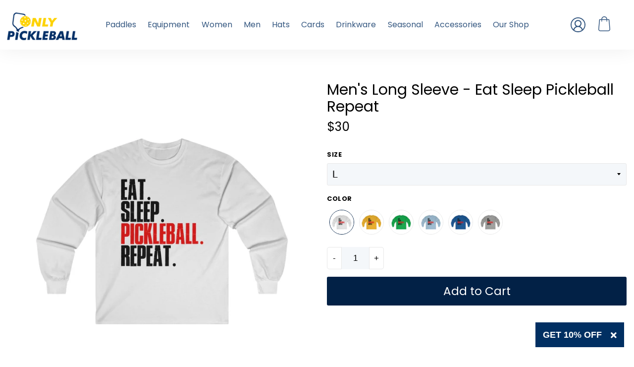

--- FILE ---
content_type: text/html; charset=utf-8
request_url: https://onlypickleball.com/products/mens-long-sleeve-eat-sleep-pickleball-repeat
body_size: 40555
content:
<!doctype html>
<!--[if IE 9]> <html class="ie9 no-js supports-no-cookies" lang="en"> <![endif]-->
<!--[if (gt IE 9)|!(IE)]><!--> <html class="no-js supports-no-cookies" lang="en"> <!--<![endif]-->
<head>
  <meta charset="utf-8">
  <meta http-equiv="X-UA-Compatible" content="IE=edge">
  <meta name="viewport" content="width=device-width,initial-scale=1">
  <meta name="theme-color" content="#022146">
  <link rel="canonical" href="https://onlypickleball.com/products/mens-long-sleeve-eat-sleep-pickleball-repeat">

  
    <link rel="shortcut icon" href="//onlypickleball.com/cdn/shop/files/opt7_revised3_1c0f1355-dfbd-42cb-8eeb-005449d568cf_32x32.png?v=1640288240" type="image/png">
  

  
  <title>
    Men&#39;s Long Sleeve - Eat Sleep Pickleball Repeat
    
    
    
      &ndash; OnlyPickleball
    
  </title>

  
    <meta name="description" content="A bit more formal than a standard-issue t-shirt, the ultra cotton long sleeve tee is a clear comfort winner. The sleeves also act as a nice frame. There are no side seams. The shoulders are tapped for improved durability. This makes for a good fitting around the shoulders and neck. The cotton used for these shirts is e">
  

  
<meta property="og:site_name" content="OnlyPickleball">
<meta property="og:url" content="https://onlypickleball.com/products/mens-long-sleeve-eat-sleep-pickleball-repeat">
<meta property="og:title" content="Men's Long Sleeve - Eat Sleep Pickleball Repeat">
<meta property="og:type" content="product">
<meta property="og:description" content="A bit more formal than a standard-issue t-shirt, the ultra cotton long sleeve tee is a clear comfort winner. The sleeves also act as a nice frame. There are no side seams. The shoulders are tapped for improved durability. This makes for a good fitting around the shoulders and neck. The cotton used for these shirts is e"><meta property="og:price:amount" content="30.00">
  <meta property="og:price:currency" content="USD"><meta property="og:image" content="http://onlypickleball.com/cdn/shop/products/cacca66fb36c2d2e107ebfdcfe3a1fb9_1024x1024.jpg?v=1646102655"><meta property="og:image" content="http://onlypickleball.com/cdn/shop/products/1d7237b98030a049c6d6b58804602aa6_1024x1024.jpg?v=1646102655"><meta property="og:image" content="http://onlypickleball.com/cdn/shop/products/b2205fe46526238d6ba95228f2c6f1db_1024x1024.jpg?v=1646102655">
<meta property="og:image:secure_url" content="https://onlypickleball.com/cdn/shop/products/cacca66fb36c2d2e107ebfdcfe3a1fb9_1024x1024.jpg?v=1646102655"><meta property="og:image:secure_url" content="https://onlypickleball.com/cdn/shop/products/1d7237b98030a049c6d6b58804602aa6_1024x1024.jpg?v=1646102655"><meta property="og:image:secure_url" content="https://onlypickleball.com/cdn/shop/products/b2205fe46526238d6ba95228f2c6f1db_1024x1024.jpg?v=1646102655">

<meta name="twitter:site" content="@">
<meta name="twitter:card" content="summary_large_image">
<meta name="twitter:title" content="Men's Long Sleeve - Eat Sleep Pickleball Repeat">
<meta name="twitter:description" content="A bit more formal than a standard-issue t-shirt, the ultra cotton long sleeve tee is a clear comfort winner. The sleeves also act as a nice frame. There are no side seams. The shoulders are tapped for improved durability. This makes for a good fitting around the shoulders and neck. The cotton used for these shirts is e">

  <style>
  @font-face {
  font-family: Poppins;
  font-weight: 400;
  font-style: normal;
  src: url("//onlypickleball.com/cdn/fonts/poppins/poppins_n4.0ba78fa5af9b0e1a374041b3ceaadf0a43b41362.woff2") format("woff2"),
       url("//onlypickleball.com/cdn/fonts/poppins/poppins_n4.214741a72ff2596839fc9760ee7a770386cf16ca.woff") format("woff");
}

  @font-face {
  font-family: Poppins;
  font-weight: 400;
  font-style: normal;
  src: url("//onlypickleball.com/cdn/fonts/poppins/poppins_n4.0ba78fa5af9b0e1a374041b3ceaadf0a43b41362.woff2") format("woff2"),
       url("//onlypickleball.com/cdn/fonts/poppins/poppins_n4.214741a72ff2596839fc9760ee7a770386cf16ca.woff") format("woff");
}

@font-face {
  font-family: Poppins;
  font-weight: 700;
  font-style: normal;
  src: url("//onlypickleball.com/cdn/fonts/poppins/poppins_n7.56758dcf284489feb014a026f3727f2f20a54626.woff2") format("woff2"),
       url("//onlypickleball.com/cdn/fonts/poppins/poppins_n7.f34f55d9b3d3205d2cd6f64955ff4b36f0cfd8da.woff") format("woff");
}

  @font-face {
  font-family: Poppins;
  font-weight: 700;
  font-style: italic;
  src: url("//onlypickleball.com/cdn/fonts/poppins/poppins_i7.42fd71da11e9d101e1e6c7932199f925f9eea42d.woff2") format("woff2"),
       url("//onlypickleball.com/cdn/fonts/poppins/poppins_i7.ec8499dbd7616004e21155106d13837fff4cf556.woff") format("woff");
}

  :root {
    --color-accent: #ffd400;
    --color-body-text: #000000;
    --color-main-background: #ffffff;
    --color-border: #808080;
    --font-heading: Poppins, sans-serif;
    --font-body: Poppins, sans-serif;
    --font-body-weight: 400;
    --font-body-style: normal;
    --font-body-bold-weight: 700;
  }
</style>


  <link href="//onlypickleball.com/cdn/shop/t/4/assets/theme.scss.css?v=22888296460629533291767899369" rel="stylesheet" type="text/css" media="all" />

  <script>
    document.documentElement.className = document.documentElement.className.replace('no-js', 'js');

    window.theme = {
      strings: {
        addToCart: "Add to Cart",
        soldOut: "Sold Out",
        unavailable: "Unavailable"
      },
      moneyFormat: "${{amount}}"
    };
  </script>

  

  <!--[if (gt IE 9)|!(IE)]><!--><script src="//onlypickleball.com/cdn/shop/t/4/assets/vendor.js?v=25410465201280584561663171462" defer="defer"></script><!--<![endif]-->
  <!--[if lt IE 9]><script src="//onlypickleball.com/cdn/shop/t/4/assets/vendor.js?v=25410465201280584561663171462"></script><![endif]-->
  
  <script src="//onlypickleball.com/cdn/shop/t/4/assets/jquery.lazy.min.js?v=72418453740263649271663171462"></script>

  <!--[if (gt IE 9)|!(IE)]><!--><script src="//onlypickleball.com/cdn/shop/t/4/assets/theme.js?v=157537847374962509491663171462" defer="defer"></script><!--<![endif]-->
  <!--[if lt IE 9]><script src="//onlypickleball.com/cdn/shop/t/4/assets/theme.js?v=157537847374962509491663171462"></script><![endif]-->

  <script>window.performance && window.performance.mark && window.performance.mark('shopify.content_for_header.start');</script><meta name="google-site-verification" content="3fqtLNTvp2b-JkD6ZgjYwOl-f6mxZ3qb2T2ZpNqns3c">
<meta name="facebook-domain-verification" content="hc2fazqrg94haxouma7uwp18kpl06g">
<meta name="facebook-domain-verification" content="hc2fazqrg94haxouma7uwp18kpl06g">
<meta id="shopify-digital-wallet" name="shopify-digital-wallet" content="/59840987300/digital_wallets/dialog">
<meta name="shopify-checkout-api-token" content="dc662a354e2b538887d29a8ffebf33af">
<meta id="in-context-paypal-metadata" data-shop-id="59840987300" data-venmo-supported="false" data-environment="production" data-locale="en_US" data-paypal-v4="true" data-currency="USD">
<link rel="alternate" type="application/json+oembed" href="https://onlypickleball.com/products/mens-long-sleeve-eat-sleep-pickleball-repeat.oembed">
<script async="async" src="/checkouts/internal/preloads.js?locale=en-US"></script>
<link rel="preconnect" href="https://shop.app" crossorigin="anonymous">
<script async="async" src="https://shop.app/checkouts/internal/preloads.js?locale=en-US&shop_id=59840987300" crossorigin="anonymous"></script>
<script id="apple-pay-shop-capabilities" type="application/json">{"shopId":59840987300,"countryCode":"US","currencyCode":"USD","merchantCapabilities":["supports3DS"],"merchantId":"gid:\/\/shopify\/Shop\/59840987300","merchantName":"OnlyPickleball","requiredBillingContactFields":["postalAddress","email","phone"],"requiredShippingContactFields":["postalAddress","email","phone"],"shippingType":"shipping","supportedNetworks":["visa","masterCard","amex","discover","elo","jcb"],"total":{"type":"pending","label":"OnlyPickleball","amount":"1.00"},"shopifyPaymentsEnabled":true,"supportsSubscriptions":true}</script>
<script id="shopify-features" type="application/json">{"accessToken":"dc662a354e2b538887d29a8ffebf33af","betas":["rich-media-storefront-analytics"],"domain":"onlypickleball.com","predictiveSearch":true,"shopId":59840987300,"locale":"en"}</script>
<script>var Shopify = Shopify || {};
Shopify.shop = "onlypickleball.myshopify.com";
Shopify.locale = "en";
Shopify.currency = {"active":"USD","rate":"1.0"};
Shopify.country = "US";
Shopify.theme = {"name":"Solodrop-2.3.1","id":131455549604,"schema_name":"Solodrop","schema_version":"2.3.1","theme_store_id":null,"role":"main"};
Shopify.theme.handle = "null";
Shopify.theme.style = {"id":null,"handle":null};
Shopify.cdnHost = "onlypickleball.com/cdn";
Shopify.routes = Shopify.routes || {};
Shopify.routes.root = "/";</script>
<script type="module">!function(o){(o.Shopify=o.Shopify||{}).modules=!0}(window);</script>
<script>!function(o){function n(){var o=[];function n(){o.push(Array.prototype.slice.apply(arguments))}return n.q=o,n}var t=o.Shopify=o.Shopify||{};t.loadFeatures=n(),t.autoloadFeatures=n()}(window);</script>
<script>
  window.ShopifyPay = window.ShopifyPay || {};
  window.ShopifyPay.apiHost = "shop.app\/pay";
  window.ShopifyPay.redirectState = null;
</script>
<script id="shop-js-analytics" type="application/json">{"pageType":"product"}</script>
<script defer="defer" async type="module" src="//onlypickleball.com/cdn/shopifycloud/shop-js/modules/v2/client.init-shop-cart-sync_BN7fPSNr.en.esm.js"></script>
<script defer="defer" async type="module" src="//onlypickleball.com/cdn/shopifycloud/shop-js/modules/v2/chunk.common_Cbph3Kss.esm.js"></script>
<script defer="defer" async type="module" src="//onlypickleball.com/cdn/shopifycloud/shop-js/modules/v2/chunk.modal_DKumMAJ1.esm.js"></script>
<script type="module">
  await import("//onlypickleball.com/cdn/shopifycloud/shop-js/modules/v2/client.init-shop-cart-sync_BN7fPSNr.en.esm.js");
await import("//onlypickleball.com/cdn/shopifycloud/shop-js/modules/v2/chunk.common_Cbph3Kss.esm.js");
await import("//onlypickleball.com/cdn/shopifycloud/shop-js/modules/v2/chunk.modal_DKumMAJ1.esm.js");

  window.Shopify.SignInWithShop?.initShopCartSync?.({"fedCMEnabled":true,"windoidEnabled":true});

</script>
<script>
  window.Shopify = window.Shopify || {};
  if (!window.Shopify.featureAssets) window.Shopify.featureAssets = {};
  window.Shopify.featureAssets['shop-js'] = {"shop-cart-sync":["modules/v2/client.shop-cart-sync_CJVUk8Jm.en.esm.js","modules/v2/chunk.common_Cbph3Kss.esm.js","modules/v2/chunk.modal_DKumMAJ1.esm.js"],"init-fed-cm":["modules/v2/client.init-fed-cm_7Fvt41F4.en.esm.js","modules/v2/chunk.common_Cbph3Kss.esm.js","modules/v2/chunk.modal_DKumMAJ1.esm.js"],"init-shop-email-lookup-coordinator":["modules/v2/client.init-shop-email-lookup-coordinator_Cc088_bR.en.esm.js","modules/v2/chunk.common_Cbph3Kss.esm.js","modules/v2/chunk.modal_DKumMAJ1.esm.js"],"init-windoid":["modules/v2/client.init-windoid_hPopwJRj.en.esm.js","modules/v2/chunk.common_Cbph3Kss.esm.js","modules/v2/chunk.modal_DKumMAJ1.esm.js"],"shop-button":["modules/v2/client.shop-button_B0jaPSNF.en.esm.js","modules/v2/chunk.common_Cbph3Kss.esm.js","modules/v2/chunk.modal_DKumMAJ1.esm.js"],"shop-cash-offers":["modules/v2/client.shop-cash-offers_DPIskqss.en.esm.js","modules/v2/chunk.common_Cbph3Kss.esm.js","modules/v2/chunk.modal_DKumMAJ1.esm.js"],"shop-toast-manager":["modules/v2/client.shop-toast-manager_CK7RT69O.en.esm.js","modules/v2/chunk.common_Cbph3Kss.esm.js","modules/v2/chunk.modal_DKumMAJ1.esm.js"],"init-shop-cart-sync":["modules/v2/client.init-shop-cart-sync_BN7fPSNr.en.esm.js","modules/v2/chunk.common_Cbph3Kss.esm.js","modules/v2/chunk.modal_DKumMAJ1.esm.js"],"init-customer-accounts-sign-up":["modules/v2/client.init-customer-accounts-sign-up_CfPf4CXf.en.esm.js","modules/v2/client.shop-login-button_DeIztwXF.en.esm.js","modules/v2/chunk.common_Cbph3Kss.esm.js","modules/v2/chunk.modal_DKumMAJ1.esm.js"],"pay-button":["modules/v2/client.pay-button_CgIwFSYN.en.esm.js","modules/v2/chunk.common_Cbph3Kss.esm.js","modules/v2/chunk.modal_DKumMAJ1.esm.js"],"init-customer-accounts":["modules/v2/client.init-customer-accounts_DQ3x16JI.en.esm.js","modules/v2/client.shop-login-button_DeIztwXF.en.esm.js","modules/v2/chunk.common_Cbph3Kss.esm.js","modules/v2/chunk.modal_DKumMAJ1.esm.js"],"avatar":["modules/v2/client.avatar_BTnouDA3.en.esm.js"],"init-shop-for-new-customer-accounts":["modules/v2/client.init-shop-for-new-customer-accounts_CsZy_esa.en.esm.js","modules/v2/client.shop-login-button_DeIztwXF.en.esm.js","modules/v2/chunk.common_Cbph3Kss.esm.js","modules/v2/chunk.modal_DKumMAJ1.esm.js"],"shop-follow-button":["modules/v2/client.shop-follow-button_BRMJjgGd.en.esm.js","modules/v2/chunk.common_Cbph3Kss.esm.js","modules/v2/chunk.modal_DKumMAJ1.esm.js"],"checkout-modal":["modules/v2/client.checkout-modal_B9Drz_yf.en.esm.js","modules/v2/chunk.common_Cbph3Kss.esm.js","modules/v2/chunk.modal_DKumMAJ1.esm.js"],"shop-login-button":["modules/v2/client.shop-login-button_DeIztwXF.en.esm.js","modules/v2/chunk.common_Cbph3Kss.esm.js","modules/v2/chunk.modal_DKumMAJ1.esm.js"],"lead-capture":["modules/v2/client.lead-capture_DXYzFM3R.en.esm.js","modules/v2/chunk.common_Cbph3Kss.esm.js","modules/v2/chunk.modal_DKumMAJ1.esm.js"],"shop-login":["modules/v2/client.shop-login_CA5pJqmO.en.esm.js","modules/v2/chunk.common_Cbph3Kss.esm.js","modules/v2/chunk.modal_DKumMAJ1.esm.js"],"payment-terms":["modules/v2/client.payment-terms_BxzfvcZJ.en.esm.js","modules/v2/chunk.common_Cbph3Kss.esm.js","modules/v2/chunk.modal_DKumMAJ1.esm.js"]};
</script>
<script>(function() {
  var isLoaded = false;
  function asyncLoad() {
    if (isLoaded) return;
    isLoaded = true;
    var urls = ["https:\/\/static.klaviyo.com\/onsite\/js\/klaviyo.js?company_id=TDtwAj\u0026shop=onlypickleball.myshopify.com","https:\/\/static.klaviyo.com\/onsite\/js\/klaviyo.js?company_id=TDtwAj\u0026shop=onlypickleball.myshopify.com","\/\/cdn.shopify.com\/proxy\/07e5a477eb3b6d44505418652342d6eba4caf6e00671a95fddb626ead0ee5390\/static.cdn.printful.com\/static\/js\/external\/shopify-product-customizer.js?v=0.28\u0026shop=onlypickleball.myshopify.com\u0026sp-cache-control=cHVibGljLCBtYXgtYWdlPTkwMA","https:\/\/static2.rapidsearch.dev\/resultpage.js?shop=onlypickleball.myshopify.com"];
    for (var i = 0; i < urls.length; i++) {
      var s = document.createElement('script');
      s.type = 'text/javascript';
      s.async = true;
      s.src = urls[i];
      var x = document.getElementsByTagName('script')[0];
      x.parentNode.insertBefore(s, x);
    }
  };
  if(window.attachEvent) {
    window.attachEvent('onload', asyncLoad);
  } else {
    window.addEventListener('load', asyncLoad, false);
  }
})();</script>
<script id="__st">var __st={"a":59840987300,"offset":-28800,"reqid":"682ad1d6-fe28-41dd-83c8-f8a16fc80d40-1769971311","pageurl":"onlypickleball.com\/products\/mens-long-sleeve-eat-sleep-pickleball-repeat","u":"6e2273fa0712","p":"product","rtyp":"product","rid":7234556100772};</script>
<script>window.ShopifyPaypalV4VisibilityTracking = true;</script>
<script id="captcha-bootstrap">!function(){'use strict';const t='contact',e='account',n='new_comment',o=[[t,t],['blogs',n],['comments',n],[t,'customer']],c=[[e,'customer_login'],[e,'guest_login'],[e,'recover_customer_password'],[e,'create_customer']],r=t=>t.map((([t,e])=>`form[action*='/${t}']:not([data-nocaptcha='true']) input[name='form_type'][value='${e}']`)).join(','),a=t=>()=>t?[...document.querySelectorAll(t)].map((t=>t.form)):[];function s(){const t=[...o],e=r(t);return a(e)}const i='password',u='form_key',d=['recaptcha-v3-token','g-recaptcha-response','h-captcha-response',i],f=()=>{try{return window.sessionStorage}catch{return}},m='__shopify_v',_=t=>t.elements[u];function p(t,e,n=!1){try{const o=window.sessionStorage,c=JSON.parse(o.getItem(e)),{data:r}=function(t){const{data:e,action:n}=t;return t[m]||n?{data:e,action:n}:{data:t,action:n}}(c);for(const[e,n]of Object.entries(r))t.elements[e]&&(t.elements[e].value=n);n&&o.removeItem(e)}catch(o){console.error('form repopulation failed',{error:o})}}const l='form_type',E='cptcha';function T(t){t.dataset[E]=!0}const w=window,h=w.document,L='Shopify',v='ce_forms',y='captcha';let A=!1;((t,e)=>{const n=(g='f06e6c50-85a8-45c8-87d0-21a2b65856fe',I='https://cdn.shopify.com/shopifycloud/storefront-forms-hcaptcha/ce_storefront_forms_captcha_hcaptcha.v1.5.2.iife.js',D={infoText:'Protected by hCaptcha',privacyText:'Privacy',termsText:'Terms'},(t,e,n)=>{const o=w[L][v],c=o.bindForm;if(c)return c(t,g,e,D).then(n);var r;o.q.push([[t,g,e,D],n]),r=I,A||(h.body.append(Object.assign(h.createElement('script'),{id:'captcha-provider',async:!0,src:r})),A=!0)});var g,I,D;w[L]=w[L]||{},w[L][v]=w[L][v]||{},w[L][v].q=[],w[L][y]=w[L][y]||{},w[L][y].protect=function(t,e){n(t,void 0,e),T(t)},Object.freeze(w[L][y]),function(t,e,n,w,h,L){const[v,y,A,g]=function(t,e,n){const i=e?o:[],u=t?c:[],d=[...i,...u],f=r(d),m=r(i),_=r(d.filter((([t,e])=>n.includes(e))));return[a(f),a(m),a(_),s()]}(w,h,L),I=t=>{const e=t.target;return e instanceof HTMLFormElement?e:e&&e.form},D=t=>v().includes(t);t.addEventListener('submit',(t=>{const e=I(t);if(!e)return;const n=D(e)&&!e.dataset.hcaptchaBound&&!e.dataset.recaptchaBound,o=_(e),c=g().includes(e)&&(!o||!o.value);(n||c)&&t.preventDefault(),c&&!n&&(function(t){try{if(!f())return;!function(t){const e=f();if(!e)return;const n=_(t);if(!n)return;const o=n.value;o&&e.removeItem(o)}(t);const e=Array.from(Array(32),(()=>Math.random().toString(36)[2])).join('');!function(t,e){_(t)||t.append(Object.assign(document.createElement('input'),{type:'hidden',name:u})),t.elements[u].value=e}(t,e),function(t,e){const n=f();if(!n)return;const o=[...t.querySelectorAll(`input[type='${i}']`)].map((({name:t})=>t)),c=[...d,...o],r={};for(const[a,s]of new FormData(t).entries())c.includes(a)||(r[a]=s);n.setItem(e,JSON.stringify({[m]:1,action:t.action,data:r}))}(t,e)}catch(e){console.error('failed to persist form',e)}}(e),e.submit())}));const S=(t,e)=>{t&&!t.dataset[E]&&(n(t,e.some((e=>e===t))),T(t))};for(const o of['focusin','change'])t.addEventListener(o,(t=>{const e=I(t);D(e)&&S(e,y())}));const B=e.get('form_key'),M=e.get(l),P=B&&M;t.addEventListener('DOMContentLoaded',(()=>{const t=y();if(P)for(const e of t)e.elements[l].value===M&&p(e,B);[...new Set([...A(),...v().filter((t=>'true'===t.dataset.shopifyCaptcha))])].forEach((e=>S(e,t)))}))}(h,new URLSearchParams(w.location.search),n,t,e,['guest_login'])})(!0,!0)}();</script>
<script integrity="sha256-4kQ18oKyAcykRKYeNunJcIwy7WH5gtpwJnB7kiuLZ1E=" data-source-attribution="shopify.loadfeatures" defer="defer" src="//onlypickleball.com/cdn/shopifycloud/storefront/assets/storefront/load_feature-a0a9edcb.js" crossorigin="anonymous"></script>
<script crossorigin="anonymous" defer="defer" src="//onlypickleball.com/cdn/shopifycloud/storefront/assets/shopify_pay/storefront-65b4c6d7.js?v=20250812"></script>
<script data-source-attribution="shopify.dynamic_checkout.dynamic.init">var Shopify=Shopify||{};Shopify.PaymentButton=Shopify.PaymentButton||{isStorefrontPortableWallets:!0,init:function(){window.Shopify.PaymentButton.init=function(){};var t=document.createElement("script");t.src="https://onlypickleball.com/cdn/shopifycloud/portable-wallets/latest/portable-wallets.en.js",t.type="module",document.head.appendChild(t)}};
</script>
<script data-source-attribution="shopify.dynamic_checkout.buyer_consent">
  function portableWalletsHideBuyerConsent(e){var t=document.getElementById("shopify-buyer-consent"),n=document.getElementById("shopify-subscription-policy-button");t&&n&&(t.classList.add("hidden"),t.setAttribute("aria-hidden","true"),n.removeEventListener("click",e))}function portableWalletsShowBuyerConsent(e){var t=document.getElementById("shopify-buyer-consent"),n=document.getElementById("shopify-subscription-policy-button");t&&n&&(t.classList.remove("hidden"),t.removeAttribute("aria-hidden"),n.addEventListener("click",e))}window.Shopify?.PaymentButton&&(window.Shopify.PaymentButton.hideBuyerConsent=portableWalletsHideBuyerConsent,window.Shopify.PaymentButton.showBuyerConsent=portableWalletsShowBuyerConsent);
</script>
<script data-source-attribution="shopify.dynamic_checkout.cart.bootstrap">document.addEventListener("DOMContentLoaded",(function(){function t(){return document.querySelector("shopify-accelerated-checkout-cart, shopify-accelerated-checkout")}if(t())Shopify.PaymentButton.init();else{new MutationObserver((function(e,n){t()&&(Shopify.PaymentButton.init(),n.disconnect())})).observe(document.body,{childList:!0,subtree:!0})}}));
</script>
<link id="shopify-accelerated-checkout-styles" rel="stylesheet" media="screen" href="https://onlypickleball.com/cdn/shopifycloud/portable-wallets/latest/accelerated-checkout-backwards-compat.css" crossorigin="anonymous">
<style id="shopify-accelerated-checkout-cart">
        #shopify-buyer-consent {
  margin-top: 1em;
  display: inline-block;
  width: 100%;
}

#shopify-buyer-consent.hidden {
  display: none;
}

#shopify-subscription-policy-button {
  background: none;
  border: none;
  padding: 0;
  text-decoration: underline;
  font-size: inherit;
  cursor: pointer;
}

#shopify-subscription-policy-button::before {
  box-shadow: none;
}

      </style>

<script>window.performance && window.performance.mark && window.performance.mark('shopify.content_for_header.end');</script>
  

<!-- BEGIN app block: shopify://apps/judge-me-reviews/blocks/judgeme_core/61ccd3b1-a9f2-4160-9fe9-4fec8413e5d8 --><!-- Start of Judge.me Core -->






<link rel="dns-prefetch" href="https://cdnwidget.judge.me">
<link rel="dns-prefetch" href="https://cdn.judge.me">
<link rel="dns-prefetch" href="https://cdn1.judge.me">
<link rel="dns-prefetch" href="https://api.judge.me">

<script data-cfasync='false' class='jdgm-settings-script'>window.jdgmSettings={"pagination":5,"disable_web_reviews":false,"badge_no_review_text":"No reviews","badge_n_reviews_text":"{{ n }} review/reviews","hide_badge_preview_if_no_reviews":true,"badge_hide_text":false,"enforce_center_preview_badge":false,"widget_title":"Customer Reviews","widget_open_form_text":"Write a review","widget_close_form_text":"Cancel review","widget_refresh_page_text":"Refresh page","widget_summary_text":"Based on {{ number_of_reviews }} review/reviews","widget_no_review_text":"Be the first to write a review","widget_name_field_text":"Display name","widget_verified_name_field_text":"Verified Name (public)","widget_name_placeholder_text":"Display name","widget_required_field_error_text":"This field is required.","widget_email_field_text":"Email address","widget_verified_email_field_text":"Verified Email (private, can not be edited)","widget_email_placeholder_text":"Your email address","widget_email_field_error_text":"Please enter a valid email address.","widget_rating_field_text":"Rating","widget_review_title_field_text":"Review Title","widget_review_title_placeholder_text":"Give your review a title","widget_review_body_field_text":"Review content","widget_review_body_placeholder_text":"Start writing here...","widget_pictures_field_text":"Picture/Video (optional)","widget_submit_review_text":"Submit Review","widget_submit_verified_review_text":"Submit Verified Review","widget_submit_success_msg_with_auto_publish":"Thank you! Please refresh the page in a few moments to see your review. You can remove or edit your review by logging into \u003ca href='https://judge.me/login' target='_blank' rel='nofollow noopener'\u003eJudge.me\u003c/a\u003e","widget_submit_success_msg_no_auto_publish":"Thank you! Your review will be published as soon as it is approved by the shop admin. You can remove or edit your review by logging into \u003ca href='https://judge.me/login' target='_blank' rel='nofollow noopener'\u003eJudge.me\u003c/a\u003e","widget_show_default_reviews_out_of_total_text":"Showing {{ n_reviews_shown }} out of {{ n_reviews }} reviews.","widget_show_all_link_text":"Show all","widget_show_less_link_text":"Show less","widget_author_said_text":"{{ reviewer_name }} said:","widget_days_text":"{{ n }} days ago","widget_weeks_text":"{{ n }} week/weeks ago","widget_months_text":"{{ n }} month/months ago","widget_years_text":"{{ n }} year/years ago","widget_yesterday_text":"Yesterday","widget_today_text":"Today","widget_replied_text":"\u003e\u003e {{ shop_name }} replied:","widget_read_more_text":"Read more","widget_reviewer_name_as_initial":"","widget_rating_filter_color":"#fbcd0a","widget_rating_filter_see_all_text":"See all reviews","widget_sorting_most_recent_text":"Most Recent","widget_sorting_highest_rating_text":"Highest Rating","widget_sorting_lowest_rating_text":"Lowest Rating","widget_sorting_with_pictures_text":"Only Pictures","widget_sorting_most_helpful_text":"Most Helpful","widget_open_question_form_text":"Ask a question","widget_reviews_subtab_text":"Reviews","widget_questions_subtab_text":"Questions","widget_question_label_text":"Question","widget_answer_label_text":"Answer","widget_question_placeholder_text":"Write your question here","widget_submit_question_text":"Submit Question","widget_question_submit_success_text":"Thank you for your question! We will notify you once it gets answered.","verified_badge_text":"Verified","verified_badge_bg_color":"","verified_badge_text_color":"","verified_badge_placement":"left-of-reviewer-name","widget_review_max_height":"","widget_hide_border":false,"widget_social_share":false,"widget_thumb":false,"widget_review_location_show":false,"widget_location_format":"","all_reviews_include_out_of_store_products":true,"all_reviews_out_of_store_text":"(out of store)","all_reviews_pagination":100,"all_reviews_product_name_prefix_text":"about","enable_review_pictures":true,"enable_question_anwser":false,"widget_theme":"default","review_date_format":"mm/dd/yyyy","default_sort_method":"most-recent","widget_product_reviews_subtab_text":"Product Reviews","widget_shop_reviews_subtab_text":"Shop Reviews","widget_other_products_reviews_text":"Reviews for other products","widget_store_reviews_subtab_text":"Store reviews","widget_no_store_reviews_text":"This store hasn't received any reviews yet","widget_web_restriction_product_reviews_text":"This product hasn't received any reviews yet","widget_no_items_text":"No items found","widget_show_more_text":"Show more","widget_write_a_store_review_text":"Write a Store Review","widget_other_languages_heading":"Reviews in Other Languages","widget_translate_review_text":"Translate review to {{ language }}","widget_translating_review_text":"Translating...","widget_show_original_translation_text":"Show original ({{ language }})","widget_translate_review_failed_text":"Review couldn't be translated.","widget_translate_review_retry_text":"Retry","widget_translate_review_try_again_later_text":"Try again later","show_product_url_for_grouped_product":false,"widget_sorting_pictures_first_text":"Pictures First","show_pictures_on_all_rev_page_mobile":false,"show_pictures_on_all_rev_page_desktop":false,"floating_tab_hide_mobile_install_preference":false,"floating_tab_button_name":"★ Reviews","floating_tab_title":"Let customers speak for us","floating_tab_button_color":"","floating_tab_button_background_color":"","floating_tab_url":"","floating_tab_url_enabled":false,"floating_tab_tab_style":"text","all_reviews_text_badge_text":"Customers rate us {{ shop.metafields.judgeme.all_reviews_rating | round: 1 }}/5 based on {{ shop.metafields.judgeme.all_reviews_count }} reviews.","all_reviews_text_badge_text_branded_style":"{{ shop.metafields.judgeme.all_reviews_rating | round: 1 }} out of 5 stars based on {{ shop.metafields.judgeme.all_reviews_count }} reviews","is_all_reviews_text_badge_a_link":false,"show_stars_for_all_reviews_text_badge":false,"all_reviews_text_badge_url":"","all_reviews_text_style":"branded","all_reviews_text_color_style":"judgeme_brand_color","all_reviews_text_color":"#108474","all_reviews_text_show_jm_brand":false,"featured_carousel_show_header":true,"featured_carousel_title":"Let customers speak for us","testimonials_carousel_title":"Customers are saying","videos_carousel_title":"Real customer stories","cards_carousel_title":"Customers are saying","featured_carousel_count_text":"from {{ n }} reviews","featured_carousel_add_link_to_all_reviews_page":false,"featured_carousel_url":"","featured_carousel_show_images":true,"featured_carousel_autoslide_interval":5,"featured_carousel_arrows_on_the_sides":false,"featured_carousel_height":250,"featured_carousel_width":80,"featured_carousel_image_size":0,"featured_carousel_image_height":250,"featured_carousel_arrow_color":"#eeeeee","verified_count_badge_style":"branded","verified_count_badge_orientation":"horizontal","verified_count_badge_color_style":"judgeme_brand_color","verified_count_badge_color":"#108474","is_verified_count_badge_a_link":false,"verified_count_badge_url":"","verified_count_badge_show_jm_brand":true,"widget_rating_preset_default":5,"widget_first_sub_tab":"product-reviews","widget_show_histogram":true,"widget_histogram_use_custom_color":false,"widget_pagination_use_custom_color":false,"widget_star_use_custom_color":false,"widget_verified_badge_use_custom_color":false,"widget_write_review_use_custom_color":false,"picture_reminder_submit_button":"Upload Pictures","enable_review_videos":false,"mute_video_by_default":false,"widget_sorting_videos_first_text":"Videos First","widget_review_pending_text":"Pending","featured_carousel_items_for_large_screen":3,"social_share_options_order":"Facebook,Twitter","remove_microdata_snippet":false,"disable_json_ld":false,"enable_json_ld_products":false,"preview_badge_show_question_text":false,"preview_badge_no_question_text":"No questions","preview_badge_n_question_text":"{{ number_of_questions }} question/questions","qa_badge_show_icon":false,"qa_badge_position":"same-row","remove_judgeme_branding":true,"widget_add_search_bar":false,"widget_search_bar_placeholder":"Search","widget_sorting_verified_only_text":"Verified only","featured_carousel_theme":"default","featured_carousel_show_rating":true,"featured_carousel_show_title":true,"featured_carousel_show_body":true,"featured_carousel_show_date":false,"featured_carousel_show_reviewer":true,"featured_carousel_show_product":false,"featured_carousel_header_background_color":"#108474","featured_carousel_header_text_color":"#ffffff","featured_carousel_name_product_separator":"reviewed","featured_carousel_full_star_background":"#108474","featured_carousel_empty_star_background":"#dadada","featured_carousel_vertical_theme_background":"#f9fafb","featured_carousel_verified_badge_enable":true,"featured_carousel_verified_badge_color":"#108474","featured_carousel_border_style":"round","featured_carousel_review_line_length_limit":3,"featured_carousel_more_reviews_button_text":"Read more reviews","featured_carousel_view_product_button_text":"View product","all_reviews_page_load_reviews_on":"scroll","all_reviews_page_load_more_text":"Load More Reviews","disable_fb_tab_reviews":false,"enable_ajax_cdn_cache":false,"widget_advanced_speed_features":5,"widget_public_name_text":"displayed publicly like","default_reviewer_name":"John Smith","default_reviewer_name_has_non_latin":true,"widget_reviewer_anonymous":"Anonymous","medals_widget_title":"Judge.me Review Medals","medals_widget_background_color":"#f9fafb","medals_widget_position":"footer_all_pages","medals_widget_border_color":"#f9fafb","medals_widget_verified_text_position":"left","medals_widget_use_monochromatic_version":false,"medals_widget_elements_color":"#108474","show_reviewer_avatar":true,"widget_invalid_yt_video_url_error_text":"Not a YouTube video URL","widget_max_length_field_error_text":"Please enter no more than {0} characters.","widget_show_country_flag":false,"widget_show_collected_via_shop_app":true,"widget_verified_by_shop_badge_style":"light","widget_verified_by_shop_text":"Verified by Shop","widget_show_photo_gallery":false,"widget_load_with_code_splitting":true,"widget_ugc_install_preference":false,"widget_ugc_title":"Made by us, Shared by you","widget_ugc_subtitle":"Tag us to see your picture featured in our page","widget_ugc_arrows_color":"#ffffff","widget_ugc_primary_button_text":"Buy Now","widget_ugc_primary_button_background_color":"#108474","widget_ugc_primary_button_text_color":"#ffffff","widget_ugc_primary_button_border_width":"0","widget_ugc_primary_button_border_style":"none","widget_ugc_primary_button_border_color":"#108474","widget_ugc_primary_button_border_radius":"25","widget_ugc_secondary_button_text":"Load More","widget_ugc_secondary_button_background_color":"#ffffff","widget_ugc_secondary_button_text_color":"#108474","widget_ugc_secondary_button_border_width":"2","widget_ugc_secondary_button_border_style":"solid","widget_ugc_secondary_button_border_color":"#108474","widget_ugc_secondary_button_border_radius":"25","widget_ugc_reviews_button_text":"View Reviews","widget_ugc_reviews_button_background_color":"#ffffff","widget_ugc_reviews_button_text_color":"#108474","widget_ugc_reviews_button_border_width":"2","widget_ugc_reviews_button_border_style":"solid","widget_ugc_reviews_button_border_color":"#108474","widget_ugc_reviews_button_border_radius":"25","widget_ugc_reviews_button_link_to":"judgeme-reviews-page","widget_ugc_show_post_date":true,"widget_ugc_max_width":"800","widget_rating_metafield_value_type":true,"widget_primary_color":"#108474","widget_enable_secondary_color":false,"widget_secondary_color":"#edf5f5","widget_summary_average_rating_text":"{{ average_rating }} out of 5","widget_media_grid_title":"Customer photos \u0026 videos","widget_media_grid_see_more_text":"See more","widget_round_style":false,"widget_show_product_medals":true,"widget_verified_by_judgeme_text":"Verified by Judge.me","widget_show_store_medals":true,"widget_verified_by_judgeme_text_in_store_medals":"Verified by Judge.me","widget_media_field_exceed_quantity_message":"Sorry, we can only accept {{ max_media }} for one review.","widget_media_field_exceed_limit_message":"{{ file_name }} is too large, please select a {{ media_type }} less than {{ size_limit }}MB.","widget_review_submitted_text":"Review Submitted!","widget_question_submitted_text":"Question Submitted!","widget_close_form_text_question":"Cancel","widget_write_your_answer_here_text":"Write your answer here","widget_enabled_branded_link":true,"widget_show_collected_by_judgeme":false,"widget_reviewer_name_color":"","widget_write_review_text_color":"","widget_write_review_bg_color":"","widget_collected_by_judgeme_text":"collected by Judge.me","widget_pagination_type":"standard","widget_load_more_text":"Load More","widget_load_more_color":"#108474","widget_full_review_text":"Full Review","widget_read_more_reviews_text":"Read More Reviews","widget_read_questions_text":"Read Questions","widget_questions_and_answers_text":"Questions \u0026 Answers","widget_verified_by_text":"Verified by","widget_verified_text":"Verified","widget_number_of_reviews_text":"{{ number_of_reviews }} reviews","widget_back_button_text":"Back","widget_next_button_text":"Next","widget_custom_forms_filter_button":"Filters","custom_forms_style":"horizontal","widget_show_review_information":false,"how_reviews_are_collected":"How reviews are collected?","widget_show_review_keywords":false,"widget_gdpr_statement":"How we use your data: We'll only contact you about the review you left, and only if necessary. By submitting your review, you agree to Judge.me's \u003ca href='https://judge.me/terms' target='_blank' rel='nofollow noopener'\u003eterms\u003c/a\u003e, \u003ca href='https://judge.me/privacy' target='_blank' rel='nofollow noopener'\u003eprivacy\u003c/a\u003e and \u003ca href='https://judge.me/content-policy' target='_blank' rel='nofollow noopener'\u003econtent\u003c/a\u003e policies.","widget_multilingual_sorting_enabled":false,"widget_translate_review_content_enabled":false,"widget_translate_review_content_method":"manual","popup_widget_review_selection":"automatically_with_pictures","popup_widget_round_border_style":true,"popup_widget_show_title":true,"popup_widget_show_body":true,"popup_widget_show_reviewer":false,"popup_widget_show_product":true,"popup_widget_show_pictures":true,"popup_widget_use_review_picture":true,"popup_widget_show_on_home_page":true,"popup_widget_show_on_product_page":true,"popup_widget_show_on_collection_page":true,"popup_widget_show_on_cart_page":true,"popup_widget_position":"bottom_left","popup_widget_first_review_delay":5,"popup_widget_duration":5,"popup_widget_interval":5,"popup_widget_review_count":5,"popup_widget_hide_on_mobile":true,"review_snippet_widget_round_border_style":true,"review_snippet_widget_card_color":"#FFFFFF","review_snippet_widget_slider_arrows_background_color":"#FFFFFF","review_snippet_widget_slider_arrows_color":"#000000","review_snippet_widget_star_color":"#108474","show_product_variant":false,"all_reviews_product_variant_label_text":"Variant: ","widget_show_verified_branding":false,"widget_ai_summary_title":"Customers say","widget_ai_summary_disclaimer":"AI-powered review summary based on recent customer reviews","widget_show_ai_summary":false,"widget_show_ai_summary_bg":false,"widget_show_review_title_input":true,"redirect_reviewers_invited_via_email":"external_form","request_store_review_after_product_review":false,"request_review_other_products_in_order":false,"review_form_color_scheme":"default","review_form_corner_style":"square","review_form_star_color":{},"review_form_text_color":"#333333","review_form_background_color":"#ffffff","review_form_field_background_color":"#fafafa","review_form_button_color":{},"review_form_button_text_color":"#ffffff","review_form_modal_overlay_color":"#000000","review_content_screen_title_text":"How would you rate this product?","review_content_introduction_text":"We would love it if you would share a bit about your experience.","store_review_form_title_text":"How would you rate this store?","store_review_form_introduction_text":"We would love it if you would share a bit about your experience.","show_review_guidance_text":true,"one_star_review_guidance_text":"Poor","five_star_review_guidance_text":"Great","customer_information_screen_title_text":"About you","customer_information_introduction_text":"Please tell us more about you.","custom_questions_screen_title_text":"Your experience in more detail","custom_questions_introduction_text":"Here are a few questions to help us understand more about your experience.","review_submitted_screen_title_text":"Thanks for your review!","review_submitted_screen_thank_you_text":"We are processing it and it will appear on the store soon.","review_submitted_screen_email_verification_text":"Please confirm your email by clicking the link we just sent you. This helps us keep reviews authentic.","review_submitted_request_store_review_text":"Would you like to share your experience of shopping with us?","review_submitted_review_other_products_text":"Would you like to review these products?","store_review_screen_title_text":"Would you like to share your experience of shopping with us?","store_review_introduction_text":"We value your feedback and use it to improve. Please share any thoughts or suggestions you have.","reviewer_media_screen_title_picture_text":"Share a picture","reviewer_media_introduction_picture_text":"Upload a photo to support your review.","reviewer_media_screen_title_video_text":"Share a video","reviewer_media_introduction_video_text":"Upload a video to support your review.","reviewer_media_screen_title_picture_or_video_text":"Share a picture or video","reviewer_media_introduction_picture_or_video_text":"Upload a photo or video to support your review.","reviewer_media_youtube_url_text":"Paste your Youtube URL here","advanced_settings_next_step_button_text":"Next","advanced_settings_close_review_button_text":"Close","modal_write_review_flow":false,"write_review_flow_required_text":"Required","write_review_flow_privacy_message_text":"We respect your privacy.","write_review_flow_anonymous_text":"Post review as anonymous","write_review_flow_visibility_text":"This won't be visible to other customers.","write_review_flow_multiple_selection_help_text":"Select as many as you like","write_review_flow_single_selection_help_text":"Select one option","write_review_flow_required_field_error_text":"This field is required","write_review_flow_invalid_email_error_text":"Please enter a valid email address","write_review_flow_max_length_error_text":"Max. {{ max_length }} characters.","write_review_flow_media_upload_text":"\u003cb\u003eClick to upload\u003c/b\u003e or drag and drop","write_review_flow_gdpr_statement":"We'll only contact you about your review if necessary. By submitting your review, you agree to our \u003ca href='https://judge.me/terms' target='_blank' rel='nofollow noopener'\u003eterms and conditions\u003c/a\u003e and \u003ca href='https://judge.me/privacy' target='_blank' rel='nofollow noopener'\u003eprivacy policy\u003c/a\u003e.","rating_only_reviews_enabled":false,"show_negative_reviews_help_screen":false,"new_review_flow_help_screen_rating_threshold":3,"negative_review_resolution_screen_title_text":"Tell us more","negative_review_resolution_text":"Your experience matters to us. If there were issues with your purchase, we're here to help. Feel free to reach out to us, we'd love the opportunity to make things right.","negative_review_resolution_button_text":"Contact us","negative_review_resolution_proceed_with_review_text":"Leave a review","negative_review_resolution_subject":"Issue with purchase from {{ shop_name }}.{{ order_name }}","preview_badge_collection_page_install_status":false,"widget_review_custom_css":"","preview_badge_custom_css":"","preview_badge_stars_count":"5-stars","featured_carousel_custom_css":"","floating_tab_custom_css":"","all_reviews_widget_custom_css":"","medals_widget_custom_css":"","verified_badge_custom_css":"","all_reviews_text_custom_css":"","transparency_badges_collected_via_store_invite":false,"transparency_badges_from_another_provider":false,"transparency_badges_collected_from_store_visitor":false,"transparency_badges_collected_by_verified_review_provider":false,"transparency_badges_earned_reward":false,"transparency_badges_collected_via_store_invite_text":"Review collected via store invitation","transparency_badges_from_another_provider_text":"Review collected from another provider","transparency_badges_collected_from_store_visitor_text":"Review collected from a store visitor","transparency_badges_written_in_google_text":"Review written in Google","transparency_badges_written_in_etsy_text":"Review written in Etsy","transparency_badges_written_in_shop_app_text":"Review written in Shop App","transparency_badges_earned_reward_text":"Review earned a reward for future purchase","product_review_widget_per_page":10,"widget_store_review_label_text":"Review about the store","checkout_comment_extension_title_on_product_page":"Customer Comments","checkout_comment_extension_num_latest_comment_show":5,"checkout_comment_extension_format":"name_and_timestamp","checkout_comment_customer_name":"last_initial","checkout_comment_comment_notification":true,"preview_badge_collection_page_install_preference":false,"preview_badge_home_page_install_preference":false,"preview_badge_product_page_install_preference":false,"review_widget_install_preference":"","review_carousel_install_preference":false,"floating_reviews_tab_install_preference":"none","verified_reviews_count_badge_install_preference":false,"all_reviews_text_install_preference":false,"review_widget_best_location":false,"judgeme_medals_install_preference":false,"review_widget_revamp_enabled":false,"review_widget_qna_enabled":false,"review_widget_header_theme":"minimal","review_widget_widget_title_enabled":true,"review_widget_header_text_size":"medium","review_widget_header_text_weight":"regular","review_widget_average_rating_style":"compact","review_widget_bar_chart_enabled":true,"review_widget_bar_chart_type":"numbers","review_widget_bar_chart_style":"standard","review_widget_expanded_media_gallery_enabled":false,"review_widget_reviews_section_theme":"standard","review_widget_image_style":"thumbnails","review_widget_review_image_ratio":"square","review_widget_stars_size":"medium","review_widget_verified_badge":"standard_text","review_widget_review_title_text_size":"medium","review_widget_review_text_size":"medium","review_widget_review_text_length":"medium","review_widget_number_of_columns_desktop":3,"review_widget_carousel_transition_speed":5,"review_widget_custom_questions_answers_display":"always","review_widget_button_text_color":"#FFFFFF","review_widget_text_color":"#000000","review_widget_lighter_text_color":"#7B7B7B","review_widget_corner_styling":"soft","review_widget_review_word_singular":"review","review_widget_review_word_plural":"reviews","review_widget_voting_label":"Helpful?","review_widget_shop_reply_label":"Reply from {{ shop_name }}:","review_widget_filters_title":"Filters","qna_widget_question_word_singular":"Question","qna_widget_question_word_plural":"Questions","qna_widget_answer_reply_label":"Answer from {{ answerer_name }}:","qna_content_screen_title_text":"Ask a question about this product","qna_widget_question_required_field_error_text":"Please enter your question.","qna_widget_flow_gdpr_statement":"We'll only contact you about your question if necessary. By submitting your question, you agree to our \u003ca href='https://judge.me/terms' target='_blank' rel='nofollow noopener'\u003eterms and conditions\u003c/a\u003e and \u003ca href='https://judge.me/privacy' target='_blank' rel='nofollow noopener'\u003eprivacy policy\u003c/a\u003e.","qna_widget_question_submitted_text":"Thanks for your question!","qna_widget_close_form_text_question":"Close","qna_widget_question_submit_success_text":"We’ll notify you by email when your question is answered.","all_reviews_widget_v2025_enabled":false,"all_reviews_widget_v2025_header_theme":"default","all_reviews_widget_v2025_widget_title_enabled":true,"all_reviews_widget_v2025_header_text_size":"medium","all_reviews_widget_v2025_header_text_weight":"regular","all_reviews_widget_v2025_average_rating_style":"compact","all_reviews_widget_v2025_bar_chart_enabled":true,"all_reviews_widget_v2025_bar_chart_type":"numbers","all_reviews_widget_v2025_bar_chart_style":"standard","all_reviews_widget_v2025_expanded_media_gallery_enabled":false,"all_reviews_widget_v2025_show_store_medals":true,"all_reviews_widget_v2025_show_photo_gallery":true,"all_reviews_widget_v2025_show_review_keywords":false,"all_reviews_widget_v2025_show_ai_summary":false,"all_reviews_widget_v2025_show_ai_summary_bg":false,"all_reviews_widget_v2025_add_search_bar":false,"all_reviews_widget_v2025_default_sort_method":"most-recent","all_reviews_widget_v2025_reviews_per_page":10,"all_reviews_widget_v2025_reviews_section_theme":"default","all_reviews_widget_v2025_image_style":"thumbnails","all_reviews_widget_v2025_review_image_ratio":"square","all_reviews_widget_v2025_stars_size":"medium","all_reviews_widget_v2025_verified_badge":"bold_badge","all_reviews_widget_v2025_review_title_text_size":"medium","all_reviews_widget_v2025_review_text_size":"medium","all_reviews_widget_v2025_review_text_length":"medium","all_reviews_widget_v2025_number_of_columns_desktop":3,"all_reviews_widget_v2025_carousel_transition_speed":5,"all_reviews_widget_v2025_custom_questions_answers_display":"always","all_reviews_widget_v2025_show_product_variant":false,"all_reviews_widget_v2025_show_reviewer_avatar":true,"all_reviews_widget_v2025_reviewer_name_as_initial":"","all_reviews_widget_v2025_review_location_show":false,"all_reviews_widget_v2025_location_format":"","all_reviews_widget_v2025_show_country_flag":false,"all_reviews_widget_v2025_verified_by_shop_badge_style":"light","all_reviews_widget_v2025_social_share":false,"all_reviews_widget_v2025_social_share_options_order":"Facebook,Twitter,LinkedIn,Pinterest","all_reviews_widget_v2025_pagination_type":"standard","all_reviews_widget_v2025_button_text_color":"#FFFFFF","all_reviews_widget_v2025_text_color":"#000000","all_reviews_widget_v2025_lighter_text_color":"#7B7B7B","all_reviews_widget_v2025_corner_styling":"soft","all_reviews_widget_v2025_title":"Customer reviews","all_reviews_widget_v2025_ai_summary_title":"Customers say about this store","all_reviews_widget_v2025_no_review_text":"Be the first to write a review","platform":"shopify","branding_url":"https://app.judge.me/reviews","branding_text":"Powered by Judge.me","locale":"en","reply_name":"OnlyPickleball","widget_version":"3.0","footer":true,"autopublish":true,"review_dates":true,"enable_custom_form":false,"shop_locale":"en","enable_multi_locales_translations":true,"show_review_title_input":true,"review_verification_email_status":"always","can_be_branded":true,"reply_name_text":"OnlyPickleball"};</script> <style class='jdgm-settings-style'>.jdgm-xx{left:0}:root{--jdgm-primary-color: #108474;--jdgm-secondary-color: rgba(16,132,116,0.1);--jdgm-star-color: #108474;--jdgm-write-review-text-color: white;--jdgm-write-review-bg-color: #108474;--jdgm-paginate-color: #108474;--jdgm-border-radius: 0;--jdgm-reviewer-name-color: #108474}.jdgm-histogram__bar-content{background-color:#108474}.jdgm-rev[data-verified-buyer=true] .jdgm-rev__icon.jdgm-rev__icon:after,.jdgm-rev__buyer-badge.jdgm-rev__buyer-badge{color:white;background-color:#108474}.jdgm-review-widget--small .jdgm-gallery.jdgm-gallery .jdgm-gallery__thumbnail-link:nth-child(8) .jdgm-gallery__thumbnail-wrapper.jdgm-gallery__thumbnail-wrapper:before{content:"See more"}@media only screen and (min-width: 768px){.jdgm-gallery.jdgm-gallery .jdgm-gallery__thumbnail-link:nth-child(8) .jdgm-gallery__thumbnail-wrapper.jdgm-gallery__thumbnail-wrapper:before{content:"See more"}}.jdgm-prev-badge[data-average-rating='0.00']{display:none !important}.jdgm-author-all-initials{display:none !important}.jdgm-author-last-initial{display:none !important}.jdgm-rev-widg__title{visibility:hidden}.jdgm-rev-widg__summary-text{visibility:hidden}.jdgm-prev-badge__text{visibility:hidden}.jdgm-rev__prod-link-prefix:before{content:'about'}.jdgm-rev__variant-label:before{content:'Variant: '}.jdgm-rev__out-of-store-text:before{content:'(out of store)'}@media only screen and (min-width: 768px){.jdgm-rev__pics .jdgm-rev_all-rev-page-picture-separator,.jdgm-rev__pics .jdgm-rev__product-picture{display:none}}@media only screen and (max-width: 768px){.jdgm-rev__pics .jdgm-rev_all-rev-page-picture-separator,.jdgm-rev__pics .jdgm-rev__product-picture{display:none}}.jdgm-preview-badge[data-template="product"]{display:none !important}.jdgm-preview-badge[data-template="collection"]{display:none !important}.jdgm-preview-badge[data-template="index"]{display:none !important}.jdgm-review-widget[data-from-snippet="true"]{display:none !important}.jdgm-verified-count-badget[data-from-snippet="true"]{display:none !important}.jdgm-carousel-wrapper[data-from-snippet="true"]{display:none !important}.jdgm-all-reviews-text[data-from-snippet="true"]{display:none !important}.jdgm-medals-section[data-from-snippet="true"]{display:none !important}.jdgm-ugc-media-wrapper[data-from-snippet="true"]{display:none !important}.jdgm-rev__transparency-badge[data-badge-type="review_collected_via_store_invitation"]{display:none !important}.jdgm-rev__transparency-badge[data-badge-type="review_collected_from_another_provider"]{display:none !important}.jdgm-rev__transparency-badge[data-badge-type="review_collected_from_store_visitor"]{display:none !important}.jdgm-rev__transparency-badge[data-badge-type="review_written_in_etsy"]{display:none !important}.jdgm-rev__transparency-badge[data-badge-type="review_written_in_google_business"]{display:none !important}.jdgm-rev__transparency-badge[data-badge-type="review_written_in_shop_app"]{display:none !important}.jdgm-rev__transparency-badge[data-badge-type="review_earned_for_future_purchase"]{display:none !important}.jdgm-review-snippet-widget .jdgm-rev-snippet-widget__cards-container .jdgm-rev-snippet-card{border-radius:8px;background:#fff}.jdgm-review-snippet-widget .jdgm-rev-snippet-widget__cards-container .jdgm-rev-snippet-card__rev-rating .jdgm-star{color:#108474}.jdgm-review-snippet-widget .jdgm-rev-snippet-widget__prev-btn,.jdgm-review-snippet-widget .jdgm-rev-snippet-widget__next-btn{border-radius:50%;background:#fff}.jdgm-review-snippet-widget .jdgm-rev-snippet-widget__prev-btn>svg,.jdgm-review-snippet-widget .jdgm-rev-snippet-widget__next-btn>svg{fill:#000}.jdgm-full-rev-modal.rev-snippet-widget .jm-mfp-container .jm-mfp-content,.jdgm-full-rev-modal.rev-snippet-widget .jm-mfp-container .jdgm-full-rev__icon,.jdgm-full-rev-modal.rev-snippet-widget .jm-mfp-container .jdgm-full-rev__pic-img,.jdgm-full-rev-modal.rev-snippet-widget .jm-mfp-container .jdgm-full-rev__reply{border-radius:8px}.jdgm-full-rev-modal.rev-snippet-widget .jm-mfp-container .jdgm-full-rev[data-verified-buyer="true"] .jdgm-full-rev__icon::after{border-radius:8px}.jdgm-full-rev-modal.rev-snippet-widget .jm-mfp-container .jdgm-full-rev .jdgm-rev__buyer-badge{border-radius:calc( 8px / 2 )}.jdgm-full-rev-modal.rev-snippet-widget .jm-mfp-container .jdgm-full-rev .jdgm-full-rev__replier::before{content:'OnlyPickleball'}.jdgm-full-rev-modal.rev-snippet-widget .jm-mfp-container .jdgm-full-rev .jdgm-full-rev__product-button{border-radius:calc( 8px * 6 )}
</style> <style class='jdgm-settings-style'></style>

  
  
  
  <style class='jdgm-miracle-styles'>
  @-webkit-keyframes jdgm-spin{0%{-webkit-transform:rotate(0deg);-ms-transform:rotate(0deg);transform:rotate(0deg)}100%{-webkit-transform:rotate(359deg);-ms-transform:rotate(359deg);transform:rotate(359deg)}}@keyframes jdgm-spin{0%{-webkit-transform:rotate(0deg);-ms-transform:rotate(0deg);transform:rotate(0deg)}100%{-webkit-transform:rotate(359deg);-ms-transform:rotate(359deg);transform:rotate(359deg)}}@font-face{font-family:'JudgemeStar';src:url("[data-uri]") format("woff");font-weight:normal;font-style:normal}.jdgm-star{font-family:'JudgemeStar';display:inline !important;text-decoration:none !important;padding:0 4px 0 0 !important;margin:0 !important;font-weight:bold;opacity:1;-webkit-font-smoothing:antialiased;-moz-osx-font-smoothing:grayscale}.jdgm-star:hover{opacity:1}.jdgm-star:last-of-type{padding:0 !important}.jdgm-star.jdgm--on:before{content:"\e000"}.jdgm-star.jdgm--off:before{content:"\e001"}.jdgm-star.jdgm--half:before{content:"\e002"}.jdgm-widget *{margin:0;line-height:1.4;-webkit-box-sizing:border-box;-moz-box-sizing:border-box;box-sizing:border-box;-webkit-overflow-scrolling:touch}.jdgm-hidden{display:none !important;visibility:hidden !important}.jdgm-temp-hidden{display:none}.jdgm-spinner{width:40px;height:40px;margin:auto;border-radius:50%;border-top:2px solid #eee;border-right:2px solid #eee;border-bottom:2px solid #eee;border-left:2px solid #ccc;-webkit-animation:jdgm-spin 0.8s infinite linear;animation:jdgm-spin 0.8s infinite linear}.jdgm-spinner:empty{display:block}.jdgm-prev-badge{display:block !important}

</style>


  
  
   


<script data-cfasync='false' class='jdgm-script'>
!function(e){window.jdgm=window.jdgm||{},jdgm.CDN_HOST="https://cdnwidget.judge.me/",jdgm.CDN_HOST_ALT="https://cdn2.judge.me/cdn/widget_frontend/",jdgm.API_HOST="https://api.judge.me/",jdgm.CDN_BASE_URL="https://cdn.shopify.com/extensions/019c1033-b3a9-7ad3-b9bf-61b1f669de2a/judgeme-extensions-330/assets/",
jdgm.docReady=function(d){(e.attachEvent?"complete"===e.readyState:"loading"!==e.readyState)?
setTimeout(d,0):e.addEventListener("DOMContentLoaded",d)},jdgm.loadCSS=function(d,t,o,a){
!o&&jdgm.loadCSS.requestedUrls.indexOf(d)>=0||(jdgm.loadCSS.requestedUrls.push(d),
(a=e.createElement("link")).rel="stylesheet",a.class="jdgm-stylesheet",a.media="nope!",
a.href=d,a.onload=function(){this.media="all",t&&setTimeout(t)},e.body.appendChild(a))},
jdgm.loadCSS.requestedUrls=[],jdgm.loadJS=function(e,d){var t=new XMLHttpRequest;
t.onreadystatechange=function(){4===t.readyState&&(Function(t.response)(),d&&d(t.response))},
t.open("GET",e),t.onerror=function(){if(e.indexOf(jdgm.CDN_HOST)===0&&jdgm.CDN_HOST_ALT!==jdgm.CDN_HOST){var f=e.replace(jdgm.CDN_HOST,jdgm.CDN_HOST_ALT);jdgm.loadJS(f,d)}},t.send()},jdgm.docReady((function(){(window.jdgmLoadCSS||e.querySelectorAll(
".jdgm-widget, .jdgm-all-reviews-page").length>0)&&(jdgmSettings.widget_load_with_code_splitting?
parseFloat(jdgmSettings.widget_version)>=3?jdgm.loadCSS(jdgm.CDN_HOST+"widget_v3/base.css"):
jdgm.loadCSS(jdgm.CDN_HOST+"widget/base.css"):jdgm.loadCSS(jdgm.CDN_HOST+"shopify_v2.css"),
jdgm.loadJS(jdgm.CDN_HOST+"loa"+"der.js"))}))}(document);
</script>
<noscript><link rel="stylesheet" type="text/css" media="all" href="https://cdnwidget.judge.me/shopify_v2.css"></noscript>

<!-- BEGIN app snippet: theme_fix_tags --><script>
  (function() {
    var jdgmThemeFixes = null;
    if (!jdgmThemeFixes) return;
    var thisThemeFix = jdgmThemeFixes[Shopify.theme.id];
    if (!thisThemeFix) return;

    if (thisThemeFix.html) {
      document.addEventListener("DOMContentLoaded", function() {
        var htmlDiv = document.createElement('div');
        htmlDiv.classList.add('jdgm-theme-fix-html');
        htmlDiv.innerHTML = thisThemeFix.html;
        document.body.append(htmlDiv);
      });
    };

    if (thisThemeFix.css) {
      var styleTag = document.createElement('style');
      styleTag.classList.add('jdgm-theme-fix-style');
      styleTag.innerHTML = thisThemeFix.css;
      document.head.append(styleTag);
    };

    if (thisThemeFix.js) {
      var scriptTag = document.createElement('script');
      scriptTag.classList.add('jdgm-theme-fix-script');
      scriptTag.innerHTML = thisThemeFix.js;
      document.head.append(scriptTag);
    };
  })();
</script>
<!-- END app snippet -->
<!-- End of Judge.me Core -->



<!-- END app block --><script src="https://cdn.shopify.com/extensions/019c1033-b3a9-7ad3-b9bf-61b1f669de2a/judgeme-extensions-330/assets/loader.js" type="text/javascript" defer="defer"></script>
<script src="https://cdn.shopify.com/extensions/019c09cc-5124-7e25-8104-810637ee32af/rapid-search-295/assets/csb.iife.js" type="text/javascript" defer="defer"></script>
<link href="https://monorail-edge.shopifysvc.com" rel="dns-prefetch">
<script>(function(){if ("sendBeacon" in navigator && "performance" in window) {try {var session_token_from_headers = performance.getEntriesByType('navigation')[0].serverTiming.find(x => x.name == '_s').description;} catch {var session_token_from_headers = undefined;}var session_cookie_matches = document.cookie.match(/_shopify_s=([^;]*)/);var session_token_from_cookie = session_cookie_matches && session_cookie_matches.length === 2 ? session_cookie_matches[1] : "";var session_token = session_token_from_headers || session_token_from_cookie || "";function handle_abandonment_event(e) {var entries = performance.getEntries().filter(function(entry) {return /monorail-edge.shopifysvc.com/.test(entry.name);});if (!window.abandonment_tracked && entries.length === 0) {window.abandonment_tracked = true;var currentMs = Date.now();var navigation_start = performance.timing.navigationStart;var payload = {shop_id: 59840987300,url: window.location.href,navigation_start,duration: currentMs - navigation_start,session_token,page_type: "product"};window.navigator.sendBeacon("https://monorail-edge.shopifysvc.com/v1/produce", JSON.stringify({schema_id: "online_store_buyer_site_abandonment/1.1",payload: payload,metadata: {event_created_at_ms: currentMs,event_sent_at_ms: currentMs}}));}}window.addEventListener('pagehide', handle_abandonment_event);}}());</script>
<script id="web-pixels-manager-setup">(function e(e,d,r,n,o){if(void 0===o&&(o={}),!Boolean(null===(a=null===(i=window.Shopify)||void 0===i?void 0:i.analytics)||void 0===a?void 0:a.replayQueue)){var i,a;window.Shopify=window.Shopify||{};var t=window.Shopify;t.analytics=t.analytics||{};var s=t.analytics;s.replayQueue=[],s.publish=function(e,d,r){return s.replayQueue.push([e,d,r]),!0};try{self.performance.mark("wpm:start")}catch(e){}var l=function(){var e={modern:/Edge?\/(1{2}[4-9]|1[2-9]\d|[2-9]\d{2}|\d{4,})\.\d+(\.\d+|)|Firefox\/(1{2}[4-9]|1[2-9]\d|[2-9]\d{2}|\d{4,})\.\d+(\.\d+|)|Chrom(ium|e)\/(9{2}|\d{3,})\.\d+(\.\d+|)|(Maci|X1{2}).+ Version\/(15\.\d+|(1[6-9]|[2-9]\d|\d{3,})\.\d+)([,.]\d+|)( \(\w+\)|)( Mobile\/\w+|) Safari\/|Chrome.+OPR\/(9{2}|\d{3,})\.\d+\.\d+|(CPU[ +]OS|iPhone[ +]OS|CPU[ +]iPhone|CPU IPhone OS|CPU iPad OS)[ +]+(15[._]\d+|(1[6-9]|[2-9]\d|\d{3,})[._]\d+)([._]\d+|)|Android:?[ /-](13[3-9]|1[4-9]\d|[2-9]\d{2}|\d{4,})(\.\d+|)(\.\d+|)|Android.+Firefox\/(13[5-9]|1[4-9]\d|[2-9]\d{2}|\d{4,})\.\d+(\.\d+|)|Android.+Chrom(ium|e)\/(13[3-9]|1[4-9]\d|[2-9]\d{2}|\d{4,})\.\d+(\.\d+|)|SamsungBrowser\/([2-9]\d|\d{3,})\.\d+/,legacy:/Edge?\/(1[6-9]|[2-9]\d|\d{3,})\.\d+(\.\d+|)|Firefox\/(5[4-9]|[6-9]\d|\d{3,})\.\d+(\.\d+|)|Chrom(ium|e)\/(5[1-9]|[6-9]\d|\d{3,})\.\d+(\.\d+|)([\d.]+$|.*Safari\/(?![\d.]+ Edge\/[\d.]+$))|(Maci|X1{2}).+ Version\/(10\.\d+|(1[1-9]|[2-9]\d|\d{3,})\.\d+)([,.]\d+|)( \(\w+\)|)( Mobile\/\w+|) Safari\/|Chrome.+OPR\/(3[89]|[4-9]\d|\d{3,})\.\d+\.\d+|(CPU[ +]OS|iPhone[ +]OS|CPU[ +]iPhone|CPU IPhone OS|CPU iPad OS)[ +]+(10[._]\d+|(1[1-9]|[2-9]\d|\d{3,})[._]\d+)([._]\d+|)|Android:?[ /-](13[3-9]|1[4-9]\d|[2-9]\d{2}|\d{4,})(\.\d+|)(\.\d+|)|Mobile Safari.+OPR\/([89]\d|\d{3,})\.\d+\.\d+|Android.+Firefox\/(13[5-9]|1[4-9]\d|[2-9]\d{2}|\d{4,})\.\d+(\.\d+|)|Android.+Chrom(ium|e)\/(13[3-9]|1[4-9]\d|[2-9]\d{2}|\d{4,})\.\d+(\.\d+|)|Android.+(UC? ?Browser|UCWEB|U3)[ /]?(15\.([5-9]|\d{2,})|(1[6-9]|[2-9]\d|\d{3,})\.\d+)\.\d+|SamsungBrowser\/(5\.\d+|([6-9]|\d{2,})\.\d+)|Android.+MQ{2}Browser\/(14(\.(9|\d{2,})|)|(1[5-9]|[2-9]\d|\d{3,})(\.\d+|))(\.\d+|)|K[Aa][Ii]OS\/(3\.\d+|([4-9]|\d{2,})\.\d+)(\.\d+|)/},d=e.modern,r=e.legacy,n=navigator.userAgent;return n.match(d)?"modern":n.match(r)?"legacy":"unknown"}(),u="modern"===l?"modern":"legacy",c=(null!=n?n:{modern:"",legacy:""})[u],f=function(e){return[e.baseUrl,"/wpm","/b",e.hashVersion,"modern"===e.buildTarget?"m":"l",".js"].join("")}({baseUrl:d,hashVersion:r,buildTarget:u}),m=function(e){var d=e.version,r=e.bundleTarget,n=e.surface,o=e.pageUrl,i=e.monorailEndpoint;return{emit:function(e){var a=e.status,t=e.errorMsg,s=(new Date).getTime(),l=JSON.stringify({metadata:{event_sent_at_ms:s},events:[{schema_id:"web_pixels_manager_load/3.1",payload:{version:d,bundle_target:r,page_url:o,status:a,surface:n,error_msg:t},metadata:{event_created_at_ms:s}}]});if(!i)return console&&console.warn&&console.warn("[Web Pixels Manager] No Monorail endpoint provided, skipping logging."),!1;try{return self.navigator.sendBeacon.bind(self.navigator)(i,l)}catch(e){}var u=new XMLHttpRequest;try{return u.open("POST",i,!0),u.setRequestHeader("Content-Type","text/plain"),u.send(l),!0}catch(e){return console&&console.warn&&console.warn("[Web Pixels Manager] Got an unhandled error while logging to Monorail."),!1}}}}({version:r,bundleTarget:l,surface:e.surface,pageUrl:self.location.href,monorailEndpoint:e.monorailEndpoint});try{o.browserTarget=l,function(e){var d=e.src,r=e.async,n=void 0===r||r,o=e.onload,i=e.onerror,a=e.sri,t=e.scriptDataAttributes,s=void 0===t?{}:t,l=document.createElement("script"),u=document.querySelector("head"),c=document.querySelector("body");if(l.async=n,l.src=d,a&&(l.integrity=a,l.crossOrigin="anonymous"),s)for(var f in s)if(Object.prototype.hasOwnProperty.call(s,f))try{l.dataset[f]=s[f]}catch(e){}if(o&&l.addEventListener("load",o),i&&l.addEventListener("error",i),u)u.appendChild(l);else{if(!c)throw new Error("Did not find a head or body element to append the script");c.appendChild(l)}}({src:f,async:!0,onload:function(){if(!function(){var e,d;return Boolean(null===(d=null===(e=window.Shopify)||void 0===e?void 0:e.analytics)||void 0===d?void 0:d.initialized)}()){var d=window.webPixelsManager.init(e)||void 0;if(d){var r=window.Shopify.analytics;r.replayQueue.forEach((function(e){var r=e[0],n=e[1],o=e[2];d.publishCustomEvent(r,n,o)})),r.replayQueue=[],r.publish=d.publishCustomEvent,r.visitor=d.visitor,r.initialized=!0}}},onerror:function(){return m.emit({status:"failed",errorMsg:"".concat(f," has failed to load")})},sri:function(e){var d=/^sha384-[A-Za-z0-9+/=]+$/;return"string"==typeof e&&d.test(e)}(c)?c:"",scriptDataAttributes:o}),m.emit({status:"loading"})}catch(e){m.emit({status:"failed",errorMsg:(null==e?void 0:e.message)||"Unknown error"})}}})({shopId: 59840987300,storefrontBaseUrl: "https://onlypickleball.com",extensionsBaseUrl: "https://extensions.shopifycdn.com/cdn/shopifycloud/web-pixels-manager",monorailEndpoint: "https://monorail-edge.shopifysvc.com/unstable/produce_batch",surface: "storefront-renderer",enabledBetaFlags: ["2dca8a86"],webPixelsConfigList: [{"id":"1156055204","configuration":"{\"storeIdentity\":\"onlypickleball.myshopify.com\",\"baseURL\":\"https:\\\/\\\/api.printful.com\\\/shopify-pixels\"}","eventPayloadVersion":"v1","runtimeContext":"STRICT","scriptVersion":"74f275712857ab41bea9d998dcb2f9da","type":"APP","apiClientId":156624,"privacyPurposes":["ANALYTICS","MARKETING","SALE_OF_DATA"],"dataSharingAdjustments":{"protectedCustomerApprovalScopes":["read_customer_address","read_customer_email","read_customer_name","read_customer_personal_data","read_customer_phone"]}},{"id":"1078886564","configuration":"{\"storeId\":\"onlypickleball.myshopify.com\"}","eventPayloadVersion":"v1","runtimeContext":"STRICT","scriptVersion":"e7ff4835c2df0be089f361b898b8b040","type":"APP","apiClientId":3440817,"privacyPurposes":["ANALYTICS"],"dataSharingAdjustments":{"protectedCustomerApprovalScopes":["read_customer_personal_data"]}},{"id":"981893284","configuration":"{\"webPixelName\":\"Judge.me\"}","eventPayloadVersion":"v1","runtimeContext":"STRICT","scriptVersion":"34ad157958823915625854214640f0bf","type":"APP","apiClientId":683015,"privacyPurposes":["ANALYTICS"],"dataSharingAdjustments":{"protectedCustomerApprovalScopes":["read_customer_email","read_customer_name","read_customer_personal_data","read_customer_phone"]}},{"id":"708444324","configuration":"{\"config\":\"{\\\"google_tag_ids\\\":[\\\"GT-KTBKDMM\\\",\\\"AW-11182171024\\\",\\\"GT-MKP9KKZL\\\",\\\"AW-17692483494\\\"],\\\"target_country\\\":\\\"US\\\",\\\"gtag_events\\\":[{\\\"type\\\":\\\"search\\\",\\\"action_label\\\":[\\\"G-Y2EFYQWH6N\\\",\\\"AW-11182171024\\\/x9wOCLSQq8MaEJDHidQp\\\",\\\"AW-17692483494\\\"]},{\\\"type\\\":\\\"begin_checkout\\\",\\\"action_label\\\":[\\\"G-Y2EFYQWH6N\\\",\\\"AW-11182171024\\\/CfJKCKiQq8MaEJDHidQp\\\",\\\"AW-17692483494\\\"]},{\\\"type\\\":\\\"view_item\\\",\\\"action_label\\\":[\\\"G-Y2EFYQWH6N\\\",\\\"AW-11182171024\\\/h9T9CLGQq8MaEJDHidQp\\\",\\\"MC-0MRSTSCJNT\\\",\\\"AW-17692483494\\\"]},{\\\"type\\\":\\\"purchase\\\",\\\"action_label\\\":[\\\"G-Y2EFYQWH6N\\\",\\\"AW-11182171024\\\/jtePCMuz9rsbEJDHidQp\\\",\\\"MC-0MRSTSCJNT\\\",\\\"AW-17692483494\\\/VwKZCICk7bsbEKa_t_RB\\\",\\\"AW-17692483494\\\"]},{\\\"type\\\":\\\"page_view\\\",\\\"action_label\\\":[\\\"G-Y2EFYQWH6N\\\",\\\"AW-11182171024\\\/ahfQCK6Qq8MaEJDHidQp\\\",\\\"MC-0MRSTSCJNT\\\",\\\"AW-17692483494\\\"]},{\\\"type\\\":\\\"add_payment_info\\\",\\\"action_label\\\":[\\\"G-Y2EFYQWH6N\\\",\\\"AW-11182171024\\\/bVtgCLeQq8MaEJDHidQp\\\",\\\"AW-17692483494\\\"]},{\\\"type\\\":\\\"add_to_cart\\\",\\\"action_label\\\":[\\\"G-Y2EFYQWH6N\\\",\\\"AW-11182171024\\\/roqHCKuQq8MaEJDHidQp\\\",\\\"AW-17692483494\\\"]}],\\\"enable_monitoring_mode\\\":false}\"}","eventPayloadVersion":"v1","runtimeContext":"OPEN","scriptVersion":"b2a88bafab3e21179ed38636efcd8a93","type":"APP","apiClientId":1780363,"privacyPurposes":[],"dataSharingAdjustments":{"protectedCustomerApprovalScopes":["read_customer_address","read_customer_email","read_customer_name","read_customer_personal_data","read_customer_phone"]}},{"id":"332857508","configuration":"{\"pixel_id\":\"682355253015332\",\"pixel_type\":\"facebook_pixel\",\"metaapp_system_user_token\":\"-\"}","eventPayloadVersion":"v1","runtimeContext":"OPEN","scriptVersion":"ca16bc87fe92b6042fbaa3acc2fbdaa6","type":"APP","apiClientId":2329312,"privacyPurposes":["ANALYTICS","MARKETING","SALE_OF_DATA"],"dataSharingAdjustments":{"protectedCustomerApprovalScopes":["read_customer_address","read_customer_email","read_customer_name","read_customer_personal_data","read_customer_phone"]}},{"id":"97484964","configuration":"{\"tagID\":\"2613316664292\"}","eventPayloadVersion":"v1","runtimeContext":"STRICT","scriptVersion":"18031546ee651571ed29edbe71a3550b","type":"APP","apiClientId":3009811,"privacyPurposes":["ANALYTICS","MARKETING","SALE_OF_DATA"],"dataSharingAdjustments":{"protectedCustomerApprovalScopes":["read_customer_address","read_customer_email","read_customer_name","read_customer_personal_data","read_customer_phone"]}},{"id":"shopify-app-pixel","configuration":"{}","eventPayloadVersion":"v1","runtimeContext":"STRICT","scriptVersion":"0450","apiClientId":"shopify-pixel","type":"APP","privacyPurposes":["ANALYTICS","MARKETING"]},{"id":"shopify-custom-pixel","eventPayloadVersion":"v1","runtimeContext":"LAX","scriptVersion":"0450","apiClientId":"shopify-pixel","type":"CUSTOM","privacyPurposes":["ANALYTICS","MARKETING"]}],isMerchantRequest: false,initData: {"shop":{"name":"OnlyPickleball","paymentSettings":{"currencyCode":"USD"},"myshopifyDomain":"onlypickleball.myshopify.com","countryCode":"US","storefrontUrl":"https:\/\/onlypickleball.com"},"customer":null,"cart":null,"checkout":null,"productVariants":[{"price":{"amount":30.0,"currencyCode":"USD"},"product":{"title":"Men's Long Sleeve - Eat Sleep Pickleball Repeat","vendor":"Printify","id":"7234556100772","untranslatedTitle":"Men's Long Sleeve - Eat Sleep Pickleball Repeat","url":"\/products\/mens-long-sleeve-eat-sleep-pickleball-repeat","type":"Long-sleeve"},"id":"41870689730724","image":{"src":"\/\/onlypickleball.com\/cdn\/shop\/products\/cacca66fb36c2d2e107ebfdcfe3a1fb9.jpg?v=1646102655"},"sku":"24946430572118707197","title":"L \/ White","untranslatedTitle":"L \/ White"},{"price":{"amount":30.0,"currencyCode":"USD"},"product":{"title":"Men's Long Sleeve - Eat Sleep Pickleball Repeat","vendor":"Printify","id":"7234556100772","untranslatedTitle":"Men's Long Sleeve - Eat Sleep Pickleball Repeat","url":"\/products\/mens-long-sleeve-eat-sleep-pickleball-repeat","type":"Long-sleeve"},"id":"41870689763492","image":{"src":"\/\/onlypickleball.com\/cdn\/shop\/products\/b2205fe46526238d6ba95228f2c6f1db.jpg?v=1646102655"},"sku":"18480113816839212349","title":"S \/ Gold","untranslatedTitle":"S \/ Gold"},{"price":{"amount":30.0,"currencyCode":"USD"},"product":{"title":"Men's Long Sleeve - Eat Sleep Pickleball Repeat","vendor":"Printify","id":"7234556100772","untranslatedTitle":"Men's Long Sleeve - Eat Sleep Pickleball Repeat","url":"\/products\/mens-long-sleeve-eat-sleep-pickleball-repeat","type":"Long-sleeve"},"id":"41870689796260","image":{"src":"\/\/onlypickleball.com\/cdn\/shop\/products\/b2205fe46526238d6ba95228f2c6f1db.jpg?v=1646102655"},"sku":"18446648134053368069","title":"M \/ Gold","untranslatedTitle":"M \/ Gold"},{"price":{"amount":30.0,"currencyCode":"USD"},"product":{"title":"Men's Long Sleeve - Eat Sleep Pickleball Repeat","vendor":"Printify","id":"7234556100772","untranslatedTitle":"Men's Long Sleeve - Eat Sleep Pickleball Repeat","url":"\/products\/mens-long-sleeve-eat-sleep-pickleball-repeat","type":"Long-sleeve"},"id":"41870689829028","image":{"src":"\/\/onlypickleball.com\/cdn\/shop\/products\/b2205fe46526238d6ba95228f2c6f1db.jpg?v=1646102655"},"sku":"25702167791103545825","title":"L \/ Gold","untranslatedTitle":"L \/ Gold"},{"price":{"amount":30.0,"currencyCode":"USD"},"product":{"title":"Men's Long Sleeve - Eat Sleep Pickleball Repeat","vendor":"Printify","id":"7234556100772","untranslatedTitle":"Men's Long Sleeve - Eat Sleep Pickleball Repeat","url":"\/products\/mens-long-sleeve-eat-sleep-pickleball-repeat","type":"Long-sleeve"},"id":"41870689861796","image":{"src":"\/\/onlypickleball.com\/cdn\/shop\/products\/b2205fe46526238d6ba95228f2c6f1db.jpg?v=1646102655"},"sku":"17906375793169713088","title":"XL \/ Gold","untranslatedTitle":"XL \/ Gold"},{"price":{"amount":30.0,"currencyCode":"USD"},"product":{"title":"Men's Long Sleeve - Eat Sleep Pickleball Repeat","vendor":"Printify","id":"7234556100772","untranslatedTitle":"Men's Long Sleeve - Eat Sleep Pickleball Repeat","url":"\/products\/mens-long-sleeve-eat-sleep-pickleball-repeat","type":"Long-sleeve"},"id":"41870689894564","image":{"src":"\/\/onlypickleball.com\/cdn\/shop\/products\/b2205fe46526238d6ba95228f2c6f1db.jpg?v=1646102655"},"sku":"15870474603328124074","title":"2XL \/ Gold","untranslatedTitle":"2XL \/ Gold"},{"price":{"amount":30.0,"currencyCode":"USD"},"product":{"title":"Men's Long Sleeve - Eat Sleep Pickleball Repeat","vendor":"Printify","id":"7234556100772","untranslatedTitle":"Men's Long Sleeve - Eat Sleep Pickleball Repeat","url":"\/products\/mens-long-sleeve-eat-sleep-pickleball-repeat","type":"Long-sleeve"},"id":"41870689927332","image":{"src":"\/\/onlypickleball.com\/cdn\/shop\/products\/24056c3e8398e6f30df896182f5c86d0.jpg?v=1646102655"},"sku":"31968433118071800861","title":"S \/ Irish Green","untranslatedTitle":"S \/ Irish Green"},{"price":{"amount":30.0,"currencyCode":"USD"},"product":{"title":"Men's Long Sleeve - Eat Sleep Pickleball Repeat","vendor":"Printify","id":"7234556100772","untranslatedTitle":"Men's Long Sleeve - Eat Sleep Pickleball Repeat","url":"\/products\/mens-long-sleeve-eat-sleep-pickleball-repeat","type":"Long-sleeve"},"id":"41870689960100","image":{"src":"\/\/onlypickleball.com\/cdn\/shop\/products\/24056c3e8398e6f30df896182f5c86d0.jpg?v=1646102655"},"sku":"23610900796059538928","title":"M \/ Irish Green","untranslatedTitle":"M \/ Irish Green"},{"price":{"amount":30.0,"currencyCode":"USD"},"product":{"title":"Men's Long Sleeve - Eat Sleep Pickleball Repeat","vendor":"Printify","id":"7234556100772","untranslatedTitle":"Men's Long Sleeve - Eat Sleep Pickleball Repeat","url":"\/products\/mens-long-sleeve-eat-sleep-pickleball-repeat","type":"Long-sleeve"},"id":"41870689992868","image":{"src":"\/\/onlypickleball.com\/cdn\/shop\/products\/24056c3e8398e6f30df896182f5c86d0.jpg?v=1646102655"},"sku":"88291829411385491972","title":"2XL \/ Irish Green","untranslatedTitle":"2XL \/ Irish Green"},{"price":{"amount":30.0,"currencyCode":"USD"},"product":{"title":"Men's Long Sleeve - Eat Sleep Pickleball Repeat","vendor":"Printify","id":"7234556100772","untranslatedTitle":"Men's Long Sleeve - Eat Sleep Pickleball Repeat","url":"\/products\/mens-long-sleeve-eat-sleep-pickleball-repeat","type":"Long-sleeve"},"id":"41870690025636","image":{"src":"\/\/onlypickleball.com\/cdn\/shop\/products\/88eb1de63b1e89b67c6bbb272257d8df.jpg?v=1646102655"},"sku":"74495085727600953672","title":"S \/ Light Blue","untranslatedTitle":"S \/ Light Blue"},{"price":{"amount":30.0,"currencyCode":"USD"},"product":{"title":"Men's Long Sleeve - Eat Sleep Pickleball Repeat","vendor":"Printify","id":"7234556100772","untranslatedTitle":"Men's Long Sleeve - Eat Sleep Pickleball Repeat","url":"\/products\/mens-long-sleeve-eat-sleep-pickleball-repeat","type":"Long-sleeve"},"id":"41870690058404","image":{"src":"\/\/onlypickleball.com\/cdn\/shop\/products\/88eb1de63b1e89b67c6bbb272257d8df.jpg?v=1646102655"},"sku":"93669822316054537425","title":"M \/ Light Blue","untranslatedTitle":"M \/ Light Blue"},{"price":{"amount":30.0,"currencyCode":"USD"},"product":{"title":"Men's Long Sleeve - Eat Sleep Pickleball Repeat","vendor":"Printify","id":"7234556100772","untranslatedTitle":"Men's Long Sleeve - Eat Sleep Pickleball Repeat","url":"\/products\/mens-long-sleeve-eat-sleep-pickleball-repeat","type":"Long-sleeve"},"id":"41870690091172","image":{"src":"\/\/onlypickleball.com\/cdn\/shop\/products\/88eb1de63b1e89b67c6bbb272257d8df.jpg?v=1646102655"},"sku":"26427339661390516016","title":"XL \/ Light Blue","untranslatedTitle":"XL \/ Light Blue"},{"price":{"amount":30.0,"currencyCode":"USD"},"product":{"title":"Men's Long Sleeve - Eat Sleep Pickleball Repeat","vendor":"Printify","id":"7234556100772","untranslatedTitle":"Men's Long Sleeve - Eat Sleep Pickleball Repeat","url":"\/products\/mens-long-sleeve-eat-sleep-pickleball-repeat","type":"Long-sleeve"},"id":"41870690123940","image":{"src":"\/\/onlypickleball.com\/cdn\/shop\/products\/88eb1de63b1e89b67c6bbb272257d8df.jpg?v=1646102655"},"sku":"13702798822354290766","title":"2XL \/ Light Blue","untranslatedTitle":"2XL \/ Light Blue"},{"price":{"amount":30.0,"currencyCode":"USD"},"product":{"title":"Men's Long Sleeve - Eat Sleep Pickleball Repeat","vendor":"Printify","id":"7234556100772","untranslatedTitle":"Men's Long Sleeve - Eat Sleep Pickleball Repeat","url":"\/products\/mens-long-sleeve-eat-sleep-pickleball-repeat","type":"Long-sleeve"},"id":"41870690156708","image":{"src":"\/\/onlypickleball.com\/cdn\/shop\/products\/ac9c573acbf2e8300b67c21925b8046a.jpg?v=1646102658"},"sku":"15517462814055706577","title":"S \/ Royal","untranslatedTitle":"S \/ Royal"},{"price":{"amount":30.0,"currencyCode":"USD"},"product":{"title":"Men's Long Sleeve - Eat Sleep Pickleball Repeat","vendor":"Printify","id":"7234556100772","untranslatedTitle":"Men's Long Sleeve - Eat Sleep Pickleball Repeat","url":"\/products\/mens-long-sleeve-eat-sleep-pickleball-repeat","type":"Long-sleeve"},"id":"41870690189476","image":{"src":"\/\/onlypickleball.com\/cdn\/shop\/products\/1d7237b98030a049c6d6b58804602aa6.jpg?v=1646102655"},"sku":"27416405783374423460","title":"S \/ Sport Grey","untranslatedTitle":"S \/ Sport Grey"},{"price":{"amount":30.0,"currencyCode":"USD"},"product":{"title":"Men's Long Sleeve - Eat Sleep Pickleball Repeat","vendor":"Printify","id":"7234556100772","untranslatedTitle":"Men's Long Sleeve - Eat Sleep Pickleball Repeat","url":"\/products\/mens-long-sleeve-eat-sleep-pickleball-repeat","type":"Long-sleeve"},"id":"41870690222244","image":{"src":"\/\/onlypickleball.com\/cdn\/shop\/products\/cacca66fb36c2d2e107ebfdcfe3a1fb9.jpg?v=1646102655"},"sku":"25321180247048289684","title":"S \/ White","untranslatedTitle":"S \/ White"},{"price":{"amount":30.0,"currencyCode":"USD"},"product":{"title":"Men's Long Sleeve - Eat Sleep Pickleball Repeat","vendor":"Printify","id":"7234556100772","untranslatedTitle":"Men's Long Sleeve - Eat Sleep Pickleball Repeat","url":"\/products\/mens-long-sleeve-eat-sleep-pickleball-repeat","type":"Long-sleeve"},"id":"41870690255012","image":{"src":"\/\/onlypickleball.com\/cdn\/shop\/products\/ac9c573acbf2e8300b67c21925b8046a.jpg?v=1646102658"},"sku":"10497675447210312205","title":"M \/ Royal","untranslatedTitle":"M \/ Royal"},{"price":{"amount":30.0,"currencyCode":"USD"},"product":{"title":"Men's Long Sleeve - Eat Sleep Pickleball Repeat","vendor":"Printify","id":"7234556100772","untranslatedTitle":"Men's Long Sleeve - Eat Sleep Pickleball Repeat","url":"\/products\/mens-long-sleeve-eat-sleep-pickleball-repeat","type":"Long-sleeve"},"id":"41870690287780","image":{"src":"\/\/onlypickleball.com\/cdn\/shop\/products\/1d7237b98030a049c6d6b58804602aa6.jpg?v=1646102655"},"sku":"17741540364454120691","title":"M \/ Sport Grey","untranslatedTitle":"M \/ Sport Grey"},{"price":{"amount":30.0,"currencyCode":"USD"},"product":{"title":"Men's Long Sleeve - Eat Sleep Pickleball Repeat","vendor":"Printify","id":"7234556100772","untranslatedTitle":"Men's Long Sleeve - Eat Sleep Pickleball Repeat","url":"\/products\/mens-long-sleeve-eat-sleep-pickleball-repeat","type":"Long-sleeve"},"id":"41870690320548","image":{"src":"\/\/onlypickleball.com\/cdn\/shop\/products\/cacca66fb36c2d2e107ebfdcfe3a1fb9.jpg?v=1646102655"},"sku":"21969522868444329172","title":"M \/ White","untranslatedTitle":"M \/ White"},{"price":{"amount":30.0,"currencyCode":"USD"},"product":{"title":"Men's Long Sleeve - Eat Sleep Pickleball Repeat","vendor":"Printify","id":"7234556100772","untranslatedTitle":"Men's Long Sleeve - Eat Sleep Pickleball Repeat","url":"\/products\/mens-long-sleeve-eat-sleep-pickleball-repeat","type":"Long-sleeve"},"id":"41870690353316","image":{"src":"\/\/onlypickleball.com\/cdn\/shop\/products\/ac9c573acbf2e8300b67c21925b8046a.jpg?v=1646102658"},"sku":"32870556784682398372","title":"L \/ Royal","untranslatedTitle":"L \/ Royal"},{"price":{"amount":30.0,"currencyCode":"USD"},"product":{"title":"Men's Long Sleeve - Eat Sleep Pickleball Repeat","vendor":"Printify","id":"7234556100772","untranslatedTitle":"Men's Long Sleeve - Eat Sleep Pickleball Repeat","url":"\/products\/mens-long-sleeve-eat-sleep-pickleball-repeat","type":"Long-sleeve"},"id":"41870690386084","image":{"src":"\/\/onlypickleball.com\/cdn\/shop\/products\/1d7237b98030a049c6d6b58804602aa6.jpg?v=1646102655"},"sku":"28050288190704401822","title":"L \/ Sport Grey","untranslatedTitle":"L \/ Sport Grey"},{"price":{"amount":30.0,"currencyCode":"USD"},"product":{"title":"Men's Long Sleeve - Eat Sleep Pickleball Repeat","vendor":"Printify","id":"7234556100772","untranslatedTitle":"Men's Long Sleeve - Eat Sleep Pickleball Repeat","url":"\/products\/mens-long-sleeve-eat-sleep-pickleball-repeat","type":"Long-sleeve"},"id":"41870690451620","image":{"src":"\/\/onlypickleball.com\/cdn\/shop\/products\/ac9c573acbf2e8300b67c21925b8046a.jpg?v=1646102658"},"sku":"31343854747645017130","title":"XL \/ Royal","untranslatedTitle":"XL \/ Royal"},{"price":{"amount":30.0,"currencyCode":"USD"},"product":{"title":"Men's Long Sleeve - Eat Sleep Pickleball Repeat","vendor":"Printify","id":"7234556100772","untranslatedTitle":"Men's Long Sleeve - Eat Sleep Pickleball Repeat","url":"\/products\/mens-long-sleeve-eat-sleep-pickleball-repeat","type":"Long-sleeve"},"id":"41870690517156","image":{"src":"\/\/onlypickleball.com\/cdn\/shop\/products\/1d7237b98030a049c6d6b58804602aa6.jpg?v=1646102655"},"sku":"16983454980122049815","title":"XL \/ Sport Grey","untranslatedTitle":"XL \/ Sport Grey"},{"price":{"amount":30.0,"currencyCode":"USD"},"product":{"title":"Men's Long Sleeve - Eat Sleep Pickleball Repeat","vendor":"Printify","id":"7234556100772","untranslatedTitle":"Men's Long Sleeve - Eat Sleep Pickleball Repeat","url":"\/products\/mens-long-sleeve-eat-sleep-pickleball-repeat","type":"Long-sleeve"},"id":"41870690582692","image":{"src":"\/\/onlypickleball.com\/cdn\/shop\/products\/cacca66fb36c2d2e107ebfdcfe3a1fb9.jpg?v=1646102655"},"sku":"29513268610681455521","title":"XL \/ White","untranslatedTitle":"XL \/ White"},{"price":{"amount":30.0,"currencyCode":"USD"},"product":{"title":"Men's Long Sleeve - Eat Sleep Pickleball Repeat","vendor":"Printify","id":"7234556100772","untranslatedTitle":"Men's Long Sleeve - Eat Sleep Pickleball Repeat","url":"\/products\/mens-long-sleeve-eat-sleep-pickleball-repeat","type":"Long-sleeve"},"id":"41870690615460","image":{"src":"\/\/onlypickleball.com\/cdn\/shop\/products\/ac9c573acbf2e8300b67c21925b8046a.jpg?v=1646102658"},"sku":"31158996122582038950","title":"2XL \/ Royal","untranslatedTitle":"2XL \/ Royal"},{"price":{"amount":30.0,"currencyCode":"USD"},"product":{"title":"Men's Long Sleeve - Eat Sleep Pickleball Repeat","vendor":"Printify","id":"7234556100772","untranslatedTitle":"Men's Long Sleeve - Eat Sleep Pickleball Repeat","url":"\/products\/mens-long-sleeve-eat-sleep-pickleball-repeat","type":"Long-sleeve"},"id":"41870690648228","image":{"src":"\/\/onlypickleball.com\/cdn\/shop\/products\/1d7237b98030a049c6d6b58804602aa6.jpg?v=1646102655"},"sku":"15218238262924396069","title":"2XL \/ Sport Grey","untranslatedTitle":"2XL \/ Sport Grey"},{"price":{"amount":30.0,"currencyCode":"USD"},"product":{"title":"Men's Long Sleeve - Eat Sleep Pickleball Repeat","vendor":"Printify","id":"7234556100772","untranslatedTitle":"Men's Long Sleeve - Eat Sleep Pickleball Repeat","url":"\/products\/mens-long-sleeve-eat-sleep-pickleball-repeat","type":"Long-sleeve"},"id":"41870690680996","image":{"src":"\/\/onlypickleball.com\/cdn\/shop\/products\/cacca66fb36c2d2e107ebfdcfe3a1fb9.jpg?v=1646102655"},"sku":"16895939520497251454","title":"2XL \/ White","untranslatedTitle":"2XL \/ White"}],"purchasingCompany":null},},"https://onlypickleball.com/cdn","1d2a099fw23dfb22ep557258f5m7a2edbae",{"modern":"","legacy":""},{"shopId":"59840987300","storefrontBaseUrl":"https:\/\/onlypickleball.com","extensionBaseUrl":"https:\/\/extensions.shopifycdn.com\/cdn\/shopifycloud\/web-pixels-manager","surface":"storefront-renderer","enabledBetaFlags":"[\"2dca8a86\"]","isMerchantRequest":"false","hashVersion":"1d2a099fw23dfb22ep557258f5m7a2edbae","publish":"custom","events":"[[\"page_viewed\",{}],[\"product_viewed\",{\"productVariant\":{\"price\":{\"amount\":30.0,\"currencyCode\":\"USD\"},\"product\":{\"title\":\"Men's Long Sleeve - Eat Sleep Pickleball Repeat\",\"vendor\":\"Printify\",\"id\":\"7234556100772\",\"untranslatedTitle\":\"Men's Long Sleeve - Eat Sleep Pickleball Repeat\",\"url\":\"\/products\/mens-long-sleeve-eat-sleep-pickleball-repeat\",\"type\":\"Long-sleeve\"},\"id\":\"41870689730724\",\"image\":{\"src\":\"\/\/onlypickleball.com\/cdn\/shop\/products\/cacca66fb36c2d2e107ebfdcfe3a1fb9.jpg?v=1646102655\"},\"sku\":\"24946430572118707197\",\"title\":\"L \/ White\",\"untranslatedTitle\":\"L \/ White\"}}]]"});</script><script>
  window.ShopifyAnalytics = window.ShopifyAnalytics || {};
  window.ShopifyAnalytics.meta = window.ShopifyAnalytics.meta || {};
  window.ShopifyAnalytics.meta.currency = 'USD';
  var meta = {"product":{"id":7234556100772,"gid":"gid:\/\/shopify\/Product\/7234556100772","vendor":"Printify","type":"Long-sleeve","handle":"mens-long-sleeve-eat-sleep-pickleball-repeat","variants":[{"id":41870689730724,"price":3000,"name":"Men's Long Sleeve - Eat Sleep Pickleball Repeat - L \/ White","public_title":"L \/ White","sku":"24946430572118707197"},{"id":41870689763492,"price":3000,"name":"Men's Long Sleeve - Eat Sleep Pickleball Repeat - S \/ Gold","public_title":"S \/ Gold","sku":"18480113816839212349"},{"id":41870689796260,"price":3000,"name":"Men's Long Sleeve - Eat Sleep Pickleball Repeat - M \/ Gold","public_title":"M \/ Gold","sku":"18446648134053368069"},{"id":41870689829028,"price":3000,"name":"Men's Long Sleeve - Eat Sleep Pickleball Repeat - L \/ Gold","public_title":"L \/ Gold","sku":"25702167791103545825"},{"id":41870689861796,"price":3000,"name":"Men's Long Sleeve - Eat Sleep Pickleball Repeat - XL \/ Gold","public_title":"XL \/ Gold","sku":"17906375793169713088"},{"id":41870689894564,"price":3000,"name":"Men's Long Sleeve - Eat Sleep Pickleball Repeat - 2XL \/ Gold","public_title":"2XL \/ Gold","sku":"15870474603328124074"},{"id":41870689927332,"price":3000,"name":"Men's Long Sleeve - Eat Sleep Pickleball Repeat - S \/ Irish Green","public_title":"S \/ Irish Green","sku":"31968433118071800861"},{"id":41870689960100,"price":3000,"name":"Men's Long Sleeve - Eat Sleep Pickleball Repeat - M \/ Irish Green","public_title":"M \/ Irish Green","sku":"23610900796059538928"},{"id":41870689992868,"price":3000,"name":"Men's Long Sleeve - Eat Sleep Pickleball Repeat - 2XL \/ Irish Green","public_title":"2XL \/ Irish Green","sku":"88291829411385491972"},{"id":41870690025636,"price":3000,"name":"Men's Long Sleeve - Eat Sleep Pickleball Repeat - S \/ Light Blue","public_title":"S \/ Light Blue","sku":"74495085727600953672"},{"id":41870690058404,"price":3000,"name":"Men's Long Sleeve - Eat Sleep Pickleball Repeat - M \/ Light Blue","public_title":"M \/ Light Blue","sku":"93669822316054537425"},{"id":41870690091172,"price":3000,"name":"Men's Long Sleeve - Eat Sleep Pickleball Repeat - XL \/ Light Blue","public_title":"XL \/ Light Blue","sku":"26427339661390516016"},{"id":41870690123940,"price":3000,"name":"Men's Long Sleeve - Eat Sleep Pickleball Repeat - 2XL \/ Light Blue","public_title":"2XL \/ Light Blue","sku":"13702798822354290766"},{"id":41870690156708,"price":3000,"name":"Men's Long Sleeve - Eat Sleep Pickleball Repeat - S \/ Royal","public_title":"S \/ Royal","sku":"15517462814055706577"},{"id":41870690189476,"price":3000,"name":"Men's Long Sleeve - Eat Sleep Pickleball Repeat - S \/ Sport Grey","public_title":"S \/ Sport Grey","sku":"27416405783374423460"},{"id":41870690222244,"price":3000,"name":"Men's Long Sleeve - Eat Sleep Pickleball Repeat - S \/ White","public_title":"S \/ White","sku":"25321180247048289684"},{"id":41870690255012,"price":3000,"name":"Men's Long Sleeve - Eat Sleep Pickleball Repeat - M \/ Royal","public_title":"M \/ Royal","sku":"10497675447210312205"},{"id":41870690287780,"price":3000,"name":"Men's Long Sleeve - Eat Sleep Pickleball Repeat - M \/ Sport Grey","public_title":"M \/ Sport Grey","sku":"17741540364454120691"},{"id":41870690320548,"price":3000,"name":"Men's Long Sleeve - Eat Sleep Pickleball Repeat - M \/ White","public_title":"M \/ White","sku":"21969522868444329172"},{"id":41870690353316,"price":3000,"name":"Men's Long Sleeve - Eat Sleep Pickleball Repeat - L \/ Royal","public_title":"L \/ Royal","sku":"32870556784682398372"},{"id":41870690386084,"price":3000,"name":"Men's Long Sleeve - Eat Sleep Pickleball Repeat - L \/ Sport Grey","public_title":"L \/ Sport Grey","sku":"28050288190704401822"},{"id":41870690451620,"price":3000,"name":"Men's Long Sleeve - Eat Sleep Pickleball Repeat - XL \/ Royal","public_title":"XL \/ Royal","sku":"31343854747645017130"},{"id":41870690517156,"price":3000,"name":"Men's Long Sleeve - Eat Sleep Pickleball Repeat - XL \/ Sport Grey","public_title":"XL \/ Sport Grey","sku":"16983454980122049815"},{"id":41870690582692,"price":3000,"name":"Men's Long Sleeve - Eat Sleep Pickleball Repeat - XL \/ White","public_title":"XL \/ White","sku":"29513268610681455521"},{"id":41870690615460,"price":3000,"name":"Men's Long Sleeve - Eat Sleep Pickleball Repeat - 2XL \/ Royal","public_title":"2XL \/ Royal","sku":"31158996122582038950"},{"id":41870690648228,"price":3000,"name":"Men's Long Sleeve - Eat Sleep Pickleball Repeat - 2XL \/ Sport Grey","public_title":"2XL \/ Sport Grey","sku":"15218238262924396069"},{"id":41870690680996,"price":3000,"name":"Men's Long Sleeve - Eat Sleep Pickleball Repeat - 2XL \/ White","public_title":"2XL \/ White","sku":"16895939520497251454"}],"remote":false},"page":{"pageType":"product","resourceType":"product","resourceId":7234556100772,"requestId":"682ad1d6-fe28-41dd-83c8-f8a16fc80d40-1769971311"}};
  for (var attr in meta) {
    window.ShopifyAnalytics.meta[attr] = meta[attr];
  }
</script>
<script class="analytics">
  (function () {
    var customDocumentWrite = function(content) {
      var jquery = null;

      if (window.jQuery) {
        jquery = window.jQuery;
      } else if (window.Checkout && window.Checkout.$) {
        jquery = window.Checkout.$;
      }

      if (jquery) {
        jquery('body').append(content);
      }
    };

    var hasLoggedConversion = function(token) {
      if (token) {
        return document.cookie.indexOf('loggedConversion=' + token) !== -1;
      }
      return false;
    }

    var setCookieIfConversion = function(token) {
      if (token) {
        var twoMonthsFromNow = new Date(Date.now());
        twoMonthsFromNow.setMonth(twoMonthsFromNow.getMonth() + 2);

        document.cookie = 'loggedConversion=' + token + '; expires=' + twoMonthsFromNow;
      }
    }

    var trekkie = window.ShopifyAnalytics.lib = window.trekkie = window.trekkie || [];
    if (trekkie.integrations) {
      return;
    }
    trekkie.methods = [
      'identify',
      'page',
      'ready',
      'track',
      'trackForm',
      'trackLink'
    ];
    trekkie.factory = function(method) {
      return function() {
        var args = Array.prototype.slice.call(arguments);
        args.unshift(method);
        trekkie.push(args);
        return trekkie;
      };
    };
    for (var i = 0; i < trekkie.methods.length; i++) {
      var key = trekkie.methods[i];
      trekkie[key] = trekkie.factory(key);
    }
    trekkie.load = function(config) {
      trekkie.config = config || {};
      trekkie.config.initialDocumentCookie = document.cookie;
      var first = document.getElementsByTagName('script')[0];
      var script = document.createElement('script');
      script.type = 'text/javascript';
      script.onerror = function(e) {
        var scriptFallback = document.createElement('script');
        scriptFallback.type = 'text/javascript';
        scriptFallback.onerror = function(error) {
                var Monorail = {
      produce: function produce(monorailDomain, schemaId, payload) {
        var currentMs = new Date().getTime();
        var event = {
          schema_id: schemaId,
          payload: payload,
          metadata: {
            event_created_at_ms: currentMs,
            event_sent_at_ms: currentMs
          }
        };
        return Monorail.sendRequest("https://" + monorailDomain + "/v1/produce", JSON.stringify(event));
      },
      sendRequest: function sendRequest(endpointUrl, payload) {
        // Try the sendBeacon API
        if (window && window.navigator && typeof window.navigator.sendBeacon === 'function' && typeof window.Blob === 'function' && !Monorail.isIos12()) {
          var blobData = new window.Blob([payload], {
            type: 'text/plain'
          });

          if (window.navigator.sendBeacon(endpointUrl, blobData)) {
            return true;
          } // sendBeacon was not successful

        } // XHR beacon

        var xhr = new XMLHttpRequest();

        try {
          xhr.open('POST', endpointUrl);
          xhr.setRequestHeader('Content-Type', 'text/plain');
          xhr.send(payload);
        } catch (e) {
          console.log(e);
        }

        return false;
      },
      isIos12: function isIos12() {
        return window.navigator.userAgent.lastIndexOf('iPhone; CPU iPhone OS 12_') !== -1 || window.navigator.userAgent.lastIndexOf('iPad; CPU OS 12_') !== -1;
      }
    };
    Monorail.produce('monorail-edge.shopifysvc.com',
      'trekkie_storefront_load_errors/1.1',
      {shop_id: 59840987300,
      theme_id: 131455549604,
      app_name: "storefront",
      context_url: window.location.href,
      source_url: "//onlypickleball.com/cdn/s/trekkie.storefront.c59ea00e0474b293ae6629561379568a2d7c4bba.min.js"});

        };
        scriptFallback.async = true;
        scriptFallback.src = '//onlypickleball.com/cdn/s/trekkie.storefront.c59ea00e0474b293ae6629561379568a2d7c4bba.min.js';
        first.parentNode.insertBefore(scriptFallback, first);
      };
      script.async = true;
      script.src = '//onlypickleball.com/cdn/s/trekkie.storefront.c59ea00e0474b293ae6629561379568a2d7c4bba.min.js';
      first.parentNode.insertBefore(script, first);
    };
    trekkie.load(
      {"Trekkie":{"appName":"storefront","development":false,"defaultAttributes":{"shopId":59840987300,"isMerchantRequest":null,"themeId":131455549604,"themeCityHash":"6705483249692444094","contentLanguage":"en","currency":"USD","eventMetadataId":"02a4cda0-96c6-470b-b37e-0b93147a5a5f"},"isServerSideCookieWritingEnabled":true,"monorailRegion":"shop_domain","enabledBetaFlags":["65f19447","b5387b81"]},"Session Attribution":{},"S2S":{"facebookCapiEnabled":true,"source":"trekkie-storefront-renderer","apiClientId":580111}}
    );

    var loaded = false;
    trekkie.ready(function() {
      if (loaded) return;
      loaded = true;

      window.ShopifyAnalytics.lib = window.trekkie;

      var originalDocumentWrite = document.write;
      document.write = customDocumentWrite;
      try { window.ShopifyAnalytics.merchantGoogleAnalytics.call(this); } catch(error) {};
      document.write = originalDocumentWrite;

      window.ShopifyAnalytics.lib.page(null,{"pageType":"product","resourceType":"product","resourceId":7234556100772,"requestId":"682ad1d6-fe28-41dd-83c8-f8a16fc80d40-1769971311","shopifyEmitted":true});

      var match = window.location.pathname.match(/checkouts\/(.+)\/(thank_you|post_purchase)/)
      var token = match? match[1]: undefined;
      if (!hasLoggedConversion(token)) {
        setCookieIfConversion(token);
        window.ShopifyAnalytics.lib.track("Viewed Product",{"currency":"USD","variantId":41870689730724,"productId":7234556100772,"productGid":"gid:\/\/shopify\/Product\/7234556100772","name":"Men's Long Sleeve - Eat Sleep Pickleball Repeat - L \/ White","price":"30.00","sku":"24946430572118707197","brand":"Printify","variant":"L \/ White","category":"Long-sleeve","nonInteraction":true,"remote":false},undefined,undefined,{"shopifyEmitted":true});
      window.ShopifyAnalytics.lib.track("monorail:\/\/trekkie_storefront_viewed_product\/1.1",{"currency":"USD","variantId":41870689730724,"productId":7234556100772,"productGid":"gid:\/\/shopify\/Product\/7234556100772","name":"Men's Long Sleeve - Eat Sleep Pickleball Repeat - L \/ White","price":"30.00","sku":"24946430572118707197","brand":"Printify","variant":"L \/ White","category":"Long-sleeve","nonInteraction":true,"remote":false,"referer":"https:\/\/onlypickleball.com\/products\/mens-long-sleeve-eat-sleep-pickleball-repeat"});
      }
    });


        var eventsListenerScript = document.createElement('script');
        eventsListenerScript.async = true;
        eventsListenerScript.src = "//onlypickleball.com/cdn/shopifycloud/storefront/assets/shop_events_listener-3da45d37.js";
        document.getElementsByTagName('head')[0].appendChild(eventsListenerScript);

})();</script>
<script
  defer
  src="https://onlypickleball.com/cdn/shopifycloud/perf-kit/shopify-perf-kit-3.1.0.min.js"
  data-application="storefront-renderer"
  data-shop-id="59840987300"
  data-render-region="gcp-us-central1"
  data-page-type="product"
  data-theme-instance-id="131455549604"
  data-theme-name="Solodrop"
  data-theme-version="2.3.1"
  data-monorail-region="shop_domain"
  data-resource-timing-sampling-rate="10"
  data-shs="true"
  data-shs-beacon="true"
  data-shs-export-with-fetch="true"
  data-shs-logs-sample-rate="1"
  data-shs-beacon-endpoint="https://onlypickleball.com/api/collect"
></script>
</head>

<body id="men-39-s-long-sleeve-eat-sleep-pickleball-repeat" class="template-product">

  <a class="in-page-link visually-hidden skip-link" href="#MainContent">Skip to content</a>

  <div id="shopify-section-header" class="shopify-section">

<style media="screen">
  .header__logo h1, .header__logo__image, .header__logo__image svg {
    display: block;
    width: 100%;
    height: auto;
    
      max-width: 170px;
    
  }
  
  .header__oversized-dropdown {
    border-radius: 5px;
  }

  
  .header__nav__dropdown__lists {
    border-radius: 5px;
  }
  
  @media screen and (min-width: 900px) {
    .header__oversized-dropdown {
      border-radius: 0;
    }
    .header__logo h1, .header__logo__image, .header__logo__image svg {
      
        max-width: 200px;
      
    }
  }
</style>

<div class="header active " data-section-id="header" data-section-type="header-section">
  
    
  
  <div class="header__container header__container--medium">
    <nav class="header__nav header__nav--left" role="navigation">
      <ul class="header__nav__main-list header__nav__main-list--normal">
        
        
        
        

        
          
          
            <li>
              <a class="header-link--sm" href="/collections/paddles">Paddles</a>
            </li>
          
        
          
          
            <li>
              <a class="header-link--sm" href="/collections/equipment">Equipment</a>
            </li>
          
        
          
          
            <li>
              <a href="#" class="header__nav__dropdown-link header-link--sm" data-has-dropdown>
                <span>Women</span>
              </a>
              
                





<div class="header__nav__dropdown">
  <div class="header__nav__dropdown__lists">
    <ul class="header__nav__dropdown__main-list">
      
        <li >
          <a class="small" href="/collections/womens-activewear"><span>Activewear</span></a>
          
        </li>
      
        <li >
          <a class="small" href="/collections/skorts"><span>Skorts</span></a>
          
        </li>
      
        <li >
          <a class="small" href="/collections/womens-t-shirts"><span>T-Shirts</span></a>
          
        </li>
      
        <li >
          <a class="small" href="/collections/womens-tank-tops"><span>Tank Tops</span></a>
          
        </li>
      
        <li >
          <a class="small" href="/collections/womens-long-sleeves"><span>Long Sleeves</span></a>
          
        </li>
      
        <li >
          <a class="small" href="/collections/hoodies"><span>Hoodies</span></a>
          
        </li>
      
    </ul>
    
  </div>
  
</div>
              
            </li>
          
        
          
          
            <li>
              <a href="#" class="header__nav__dropdown-link header-link--sm" data-has-dropdown>
                <span>Men</span>
              </a>
              
                





<div class="header__nav__dropdown">
  <div class="header__nav__dropdown__lists">
    <ul class="header__nav__dropdown__main-list">
      
        <li >
          <a class="small" href="/collections/mens-activewear"><span>Activewear</span></a>
          
        </li>
      
        <li >
          <a class="small" href="/collections/mens-t-shirt"><span>T-Shirts</span></a>
          
        </li>
      
        <li >
          <a class="small" href="/collections/mens-tank-tops"><span>Tank Tops</span></a>
          
        </li>
      
        <li >
          <a class="small" href="/collections/mens-long-sleeves"><span>Long Sleeves</span></a>
          
        </li>
      
        <li >
          <a class="small" href="/collections/hoodies"><span>Hoodies</span></a>
          
        </li>
      
    </ul>
    
  </div>
  
</div>
              
            </li>
          
        
          
          
            <li>
              <a class="header-link--sm" href="/collections/hats">Hats</a>
            </li>
          
        
          
          
            <li>
              <a class="header-link--sm" href="/collections/cards">Cards</a>
            </li>
          
        
          
          
            <li>
              <a href="/collections/drinkware" class="header__nav__dropdown-link header-link--sm" data-has-dropdown>
                <span>Drinkware</span>
              </a>
              
                





<div class="header__nav__dropdown">
  <div class="header__nav__dropdown__lists">
    <ul class="header__nav__dropdown__main-list">
      
        <li >
          <a class="small" href="/collections/water-bottles"><span>Water Bottles</span></a>
          
        </li>
      
        <li >
          <a class="small" href="/collections/mugs"><span>Coffee Mugs</span></a>
          
        </li>
      
        <li >
          <a class="small" href="/collections/wine-tumblers"><span>Wine Tumblers</span></a>
          
        </li>
      
    </ul>
    
  </div>
  
</div>
              
            </li>
          
        
          
          
            <li>
              <a href="#" class="header__nav__dropdown-link header-link--sm" data-has-dropdown>
                <span>Seasonal</span>
              </a>
              
                





<div class="header__nav__dropdown">
  <div class="header__nav__dropdown__lists">
    <ul class="header__nav__dropdown__main-list">
      
        <li >
          <a class="small" href="/collections/ornaments"><span>Ornaments</span></a>
          
        </li>
      
    </ul>
    
  </div>
  
</div>
              
            </li>
          
        
          
          
            <li>
              <a href="#" class="header__nav__dropdown-link header-link--sm" data-has-dropdown>
                <span>Accessories</span>
              </a>
              
                





<div class="header__nav__dropdown">
  <div class="header__nav__dropdown__lists">
    <ul class="header__nav__dropdown__main-list">
      
        <li >
          <a class="small" href="/collections/jewelry"><span>Jewelry</span></a>
          
        </li>
      
        <li >
          <a class="small" href="/collections/key-chains"><span>Keychains</span></a>
          
        </li>
      
    </ul>
    
  </div>
  
</div>
              
            </li>
          
        
          
          
            <li>
              <a href="/pages/contact" class="header__nav__dropdown-link header-link--sm" data-has-dropdown>
                <span>Our Shop</span>
              </a>
              
                





<div class="header__nav__dropdown">
  <div class="header__nav__dropdown__lists">
    <ul class="header__nav__dropdown__main-list">
      
        <li >
          <a class="small" href="/pages/contact"><span>Our Location</span></a>
          
        </li>
      
        <li >
          <a class="small" href="/pages/why-we-donate"><span>Why We Donate</span></a>
          
        </li>
      
        <li >
          <a class="small" href="/pages/about-us"><span>About</span></a>
          
        </li>
      
    </ul>
    
  </div>
  
</div>
              
            </li>
          
        
      </ul>
      <button class="header__nav__dropdown-toggle" title="Toggle menu" data-toggle-mega-menu>
        <span></span>
        <span></span>
        <span></span>
      </button>
      <div class="header__oversized-dropdown" data-mega-menu>
        <ul class="header__oversized-dropdown__main-list">
          
            
            <li>
              <a class="small" href="/collections/paddles" ><span>Paddles</span></a>
              
            </li>
          
            
            <li>
              <a class="small" href="/collections/equipment" ><span>Equipment</span></a>
              
            </li>
          
            
            <li>
              <a class="small" href="#" data-toggle-mobile-submenu><span>Women</span></a>
              
                <ul class="header__oversized-dropdown__sub-list">
                  
                    <li class="mega-nav__child-link">
                      <a href="/collections/womens-activewear" ><span>Activewear</span></a>
                      
                    </li>
                  
                    <li class="mega-nav__child-link">
                      <a href="/collections/skorts" ><span>Skorts</span></a>
                      
                    </li>
                  
                    <li class="mega-nav__child-link">
                      <a href="/collections/womens-t-shirts" ><span>T-Shirts</span></a>
                      
                    </li>
                  
                    <li class="mega-nav__child-link">
                      <a href="/collections/womens-tank-tops" ><span>Tank Tops</span></a>
                      
                    </li>
                  
                    <li class="mega-nav__child-link">
                      <a href="/collections/womens-long-sleeves" ><span>Long Sleeves</span></a>
                      
                    </li>
                  
                    <li class="mega-nav__child-link">
                      <a href="/collections/hoodies" ><span>Hoodies</span></a>
                      
                    </li>
                  
                </ul>
              
            </li>
          
            
            <li>
              <a class="small" href="#" data-toggle-mobile-submenu><span>Men</span></a>
              
                <ul class="header__oversized-dropdown__sub-list">
                  
                    <li class="mega-nav__child-link">
                      <a href="/collections/mens-activewear" ><span>Activewear</span></a>
                      
                    </li>
                  
                    <li class="mega-nav__child-link">
                      <a href="/collections/mens-t-shirt" ><span>T-Shirts</span></a>
                      
                    </li>
                  
                    <li class="mega-nav__child-link">
                      <a href="/collections/mens-tank-tops" ><span>Tank Tops</span></a>
                      
                    </li>
                  
                    <li class="mega-nav__child-link">
                      <a href="/collections/mens-long-sleeves" ><span>Long Sleeves</span></a>
                      
                    </li>
                  
                    <li class="mega-nav__child-link">
                      <a href="/collections/hoodies" ><span>Hoodies</span></a>
                      
                    </li>
                  
                </ul>
              
            </li>
          
            
            <li>
              <a class="small" href="/collections/hats" ><span>Hats</span></a>
              
            </li>
          
            
            <li>
              <a class="small" href="/collections/cards" ><span>Cards</span></a>
              
            </li>
          
            
            <li>
              <a class="small" href="/collections/drinkware" data-toggle-mobile-submenu><span>Drinkware</span></a>
              
                <ul class="header__oversized-dropdown__sub-list">
                  
                    <li class="mega-nav__child-link">
                      <a href="/collections/water-bottles" ><span>Water Bottles</span></a>
                      
                    </li>
                  
                    <li class="mega-nav__child-link">
                      <a href="/collections/mugs" ><span>Coffee Mugs</span></a>
                      
                    </li>
                  
                    <li class="mega-nav__child-link">
                      <a href="/collections/wine-tumblers" ><span>Wine Tumblers</span></a>
                      
                    </li>
                  
                </ul>
              
            </li>
          
            
            <li>
              <a class="small" href="#" data-toggle-mobile-submenu><span>Seasonal</span></a>
              
                <ul class="header__oversized-dropdown__sub-list">
                  
                    <li class="mega-nav__child-link">
                      <a href="/collections/ornaments" ><span>Ornaments</span></a>
                      
                    </li>
                  
                </ul>
              
            </li>
          
            
            <li>
              <a class="small" href="#" data-toggle-mobile-submenu><span>Accessories</span></a>
              
                <ul class="header__oversized-dropdown__sub-list">
                  
                    <li class="mega-nav__child-link">
                      <a href="/collections/jewelry" ><span>Jewelry</span></a>
                      
                    </li>
                  
                    <li class="mega-nav__child-link">
                      <a href="/collections/key-chains" ><span>Keychains</span></a>
                      
                    </li>
                  
                </ul>
              
            </li>
          
            
            <li>
              <a class="small" href="/pages/contact" data-toggle-mobile-submenu><span>Our Shop</span></a>
              
                <ul class="header__oversized-dropdown__sub-list">
                  
                    <li class="mega-nav__child-link">
                      <a href="/pages/contact" ><span>Our Location</span></a>
                      
                    </li>
                  
                    <li class="mega-nav__child-link">
                      <a href="/pages/why-we-donate" ><span>Why We Donate</span></a>
                      
                    </li>
                  
                    <li class="mega-nav__child-link">
                      <a href="/pages/about-us" ><span>About</span></a>
                      
                    </li>
                  
                </ul>
              
            </li>
          
          
            <li>
              <a class="small" href="/account"><span>My Account</span></a>
            </li>
          
        </ul>
        
  

  
  
  
  
  
  
  

      </div>
    </nav>
    <header class="header__logo logo-test" role="banner">
      <h1 itemscope itemtype="http://schema.org/Organization">
        <a href="/" itemprop="url" class="header__logo__image">
          
            
            <img src="//onlypickleball.com/cdn/shop/files/opt7_revised3_200x.png?v=1639076381"
                 srcset="//onlypickleball.com/cdn/shop/files/opt7_revised3_200x.png?v=1639076381 1x, //onlypickleball.com/cdn/shop/files/opt7_revised3_200x@2x.png?v=1639076381 2x"
                 alt="OnlyPickleball"
                 itemprop="logo">
          
        </a>
      </h1>
    </header>
    <nav class="header__nav header__nav--right" role="navigation">
      
      
      
      
      
      
      
      
      
      
      <ul class="header__nav__main-list">
        
          <li>
            <a class="header__nav__user" href="/account">
              <?xml version="1.0" encoding="UTF-8"?>
<svg xmlns="http://www.w3.org/2000/svg" xmlns:xlink="http://www.w3.org/1999/xlink" width="50px" height="50px" viewBox="0 0 50 50" version="1.1">
<g id="surface1">
<path style=" stroke:none;fill-rule:nonzero;fill:#345780;fill-opacity:1;" d="M 50 24.976562 C 50 11.1875 38.800781 0 25 0 C 11.199219 0 0 11.1875 0 24.976562 C 0 32.570312 3.449219 39.414062 8.851562 44.007812 C 8.898438 44.054688 8.949219 44.054688 8.949219 44.105469 C 9.398438 44.457031 9.851562 44.804688 10.351562 45.15625 C 10.601562 45.304688 10.800781 45.503906 11.050781 45.703125 C 15.179688 48.503906 20.058594 50 25.050781 50 C 30.042969 50 34.917969 48.503906 39.050781 45.703125 C 39.300781 45.554688 39.5 45.355469 39.75 45.203125 C 40.199219 44.855469 40.699219 44.507812 41.148438 44.15625 C 41.199219 44.105469 41.25 44.105469 41.25 44.054688 C 46.550781 39.410156 50 32.570312 50 24.976562 Z M 25 46.851562 C 20.300781 46.851562 16 45.351562 12.449219 42.855469 C 12.5 42.457031 12.601562 42.058594 12.699219 41.660156 C 12.996094 40.574219 13.433594 39.535156 14 38.5625 C 14.550781 37.613281 15.199219 36.761719 16 36.011719 C 16.75 35.261719 17.648438 34.566406 18.550781 34.015625 C 19.5 33.464844 20.5 33.066406 21.601562 32.765625 C 22.707031 32.46875 23.851562 32.316406 25 32.320312 C 28.410156 32.292969 31.691406 33.601562 34.148438 35.960938 C 35.300781 37.113281 36.199219 38.460938 36.851562 40.007812 C 37.199219 40.910156 37.449219 41.859375 37.601562 42.855469 C 33.910156 45.449219 29.511719 46.847656 25 46.851562 Z M 17.351562 23.726562 C 16.910156 22.71875 16.6875 21.628906 16.699219 20.527344 C 16.699219 19.429688 16.898438 18.332031 17.351562 17.332031 C 17.800781 16.332031 18.398438 15.433594 19.148438 14.683594 C 19.898438 13.933594 20.800781 13.335938 21.800781 12.886719 C 22.800781 12.4375 23.898438 12.238281 25 12.238281 C 26.148438 12.238281 27.199219 12.4375 28.199219 12.886719 C 29.199219 13.335938 30.101562 13.9375 30.851562 14.683594 C 31.601562 15.433594 32.199219 16.335938 32.648438 17.332031 C 33.101562 18.332031 33.300781 19.429688 33.300781 20.527344 C 33.300781 21.679688 33.101562 22.726562 32.648438 23.726562 C 32.214844 24.710938 31.605469 25.609375 30.851562 26.375 C 30.082031 27.128906 29.183594 27.738281 28.199219 28.171875 C 26.132812 29.019531 23.816406 29.019531 21.75 28.171875 C 20.765625 27.738281 19.867188 27.128906 19.101562 26.375 C 18.34375 25.621094 17.746094 24.71875 17.351562 23.726562 Z M 40.550781 40.308594 C 40.550781 40.210938 40.5 40.160156 40.5 40.058594 C 40.007812 38.496094 39.285156 37.015625 38.351562 35.664062 C 37.414062 34.308594 36.265625 33.109375 34.949219 32.117188 C 33.945312 31.363281 32.851562 30.722656 31.699219 30.21875 C 32.226562 29.871094 32.710938 29.472656 33.148438 29.023438 C 33.894531 28.285156 34.550781 27.464844 35.101562 26.570312 C 36.207031 24.753906 36.777344 22.65625 36.75 20.527344 C 36.765625 18.953125 36.460938 17.386719 35.851562 15.933594 C 35.25 14.535156 34.382812 13.261719 33.300781 12.1875 C 32.21875 11.125 30.945312 10.277344 29.550781 9.6875 C 28.09375 9.078125 26.527344 8.773438 24.949219 8.789062 C 23.371094 8.773438 21.804688 9.082031 20.351562 9.691406 C 18.941406 10.277344 17.664062 11.144531 16.601562 12.238281 C 15.539062 13.316406 14.6875 14.589844 14.101562 15.984375 C 13.492188 17.4375 13.183594 19 13.199219 20.578125 C 13.199219 21.679688 13.351562 22.726562 13.648438 23.726562 C 13.949219 24.773438 14.351562 25.726562 14.898438 26.621094 C 15.398438 27.523438 16.101562 28.320312 16.851562 29.070312 C 17.300781 29.523438 17.800781 29.917969 18.351562 30.269531 C 17.191406 30.789062 16.101562 31.441406 15.101562 32.21875 C 13.800781 33.21875 12.648438 34.414062 11.699219 35.714844 C 10.757812 37.058594 10.03125 38.539062 9.550781 40.109375 C 9.5 40.210938 9.5 40.308594 9.5 40.359375 C 5.550781 36.363281 3.101562 30.96875 3.101562 24.976562 C 3.101562 12.9375 12.949219 3.097656 25 3.097656 C 37.050781 3.097656 46.898438 12.9375 46.898438 24.976562 C 46.894531 30.726562 44.609375 36.238281 40.550781 40.308594 Z M 40.550781 40.308594 "/>
</g>
</svg>

            </a>
          </li>
        
        <li>
          <a class="header__nav__bag" href="/cart" data-toggle-bag>
            <span class="header__nav__bag__container">
              <?xml version="1.0" encoding="UTF-8"?>
<svg xmlns="http://www.w3.org/2000/svg" xmlns:xlink="http://www.w3.org/1999/xlink" width="50px" height="50px" viewBox="0 0 50 50" version="1.1">
<g id="surface1">
<path style=" stroke:none;fill-rule:nonzero;fill:#345780;fill-opacity:1;" d="M 44.976562 43.335938 L 42.097656 10.910156 C 42.046875 10.265625 41.507812 9.78125 40.855469 9.78125 L 34.789062 9.78125 C 34.78125 4.386719 30.390625 0 25 0 C 19.609375 0 15.21875 4.386719 15.210938 9.78125 L 9.144531 9.78125 C 8.503906 9.78125 7.964844 10.265625 7.902344 10.910156 L 5.023438 43.335938 C 5.023438 43.375 5.023438 43.40625 5.023438 43.449219 C 5.023438 47.0625 8.347656 50 12.425781 50 L 37.574219 50 C 41.652344 50 44.976562 47.0625 44.976562 43.449219 C 44.976562 43.40625 44.976562 43.375 44.976562 43.335938 Z M 25 2.484375 C 29.027344 2.484375 32.296875 5.753906 32.308594 9.78125 L 17.691406 9.78125 C 17.703125 5.753906 20.972656 2.484375 25 2.484375 Z M 37.574219 47.503906 L 12.425781 47.503906 C 9.734375 47.503906 7.539062 45.714844 7.507812 43.488281 L 10.28125 12.265625 L 15.210938 12.265625 L 15.210938 16.621094 C 15.210938 17.304688 15.769531 17.863281 16.449219 17.863281 C 17.132812 17.863281 17.691406 17.304688 17.691406 16.621094 L 17.691406 12.265625 L 32.308594 12.265625 L 32.308594 16.621094 C 32.308594 17.304688 32.867188 17.863281 33.550781 17.863281 C 34.230469 17.863281 34.789062 17.304688 34.789062 16.621094 L 34.789062 12.265625 L 39.71875 12.265625 L 42.492188 43.5 C 42.460938 45.714844 40.265625 47.503906 37.574219 47.503906 Z M 37.574219 47.503906 "/>
</g>
</svg>

              <span class="bag__item-alert "></span>
            </span>
          </a>
        </li>
      </ul>
    </nav>
  </div>
</div>



<style media="screen">
  

  
    .header__cta-container {
      background-color: #ffffff;
    }
  

  
    .header__cta__product h4 {
      color: #000000;
    }
  
  
  .header__atc {
    
  }
  
  .header__atc__price.product__price span:not(.on-sale),
  .header__atc__details h4 {
    
  }
  
  .header__atc__price.product__price .on-sale {
    
      color: ;
    
  }

  
  
  
</style>


<style> @media (min-width: 991px) {#shopify-section-header .header__container {display: flex; align-items: center; } #shopify-section-header .header__logo {order: 1; } #shopify-section-header .header__nav--left {order: 2; } #shopify-section-header .header__nav--right {order: 3; }} @media only screen and (min-width: 900px) {#shopify-section-header .header__nav__main-list > li > a {margin-right: 0.2rem; }} </style></div>

  <main class="content content--promo-bar" role="main" id="MainContent">
    <div id="shopify-section-template--15821306691748__main" class="shopify-section"><div class="product-page" data-section-id="template--15821306691748__main" data-section-type="product" data-enable-history-state="true" itemscope itemtype="http://schema.org/Product">
  <meta itemprop="name" content="Men's Long Sleeve - Eat Sleep Pickleball Repeat - ">
  <meta itemprop="url" content="https://onlypickleball.com">
  <meta itemprop="brand" content="Printify">
  <meta itemprop="image" content="//onlypickleball.com/cdn/shopifycloud/storefront/assets/no-image-2048-a2addb12_600x600.gif">
  <meta itemprop="description" content="A bit more formal than a standard-issue t-shirt, the ultra cotton long sleeve tee is a clear comfort winner. The sleeves also act as a nice frame. There are no side seams. The shoulders are tapped for improved durability. This makes for a good fitting around the shoulders and neck. The cotton used for these shirts is environmentally friendly.
.: 100% Cotton (fiber content may vary for different colors).: Medium fabric (6.0 oz/yd² (203 g/m²)).: Classic fit.: Sewn in label.: Runs smaller than usual">

  <div class="product__content page-width"><div class="product__images">
    <div class="product__images-container">
      <div class="product__images-slider">
        
          <div class="product__image">
            
            
            
            
            
            
            
            <img src="//onlypickleball.com/cdn/shop/products/cacca66fb36c2d2e107ebfdcfe3a1fb9_720x720.jpg?v=1646102655" alt="Men&#39;s Long Sleeve - Eat Sleep Pickleball Repeat" data-image-id="33143060562084"
            
              
                data-variant-option-1="L"
              
              
                data-variant-option-2="White"
              
              
            
              
                data-variant-option-1="S"
              
              
                data-variant-option-2="White"
              
              
            
              
                data-variant-option-1="M"
              
              
                data-variant-option-2="White"
              
              
            
              
                data-variant-option-1="XL"
              
              
                data-variant-option-2="White"
              
              
            
              
                data-variant-option-1="2XL"
              
              
                data-variant-option-2="White"
              
              
            >
          </div>
        
          <div class="product__image">
            
            
            
            
            
            
            
            <img src="//onlypickleball.com/cdn/shop/products/1d7237b98030a049c6d6b58804602aa6_720x720.jpg?v=1646102655" alt="Men&#39;s Long Sleeve - Eat Sleep Pickleball Repeat" data-image-id="33143060594852"
            
              
                data-variant-option-1="S"
              
              
                data-variant-option-2="Sport Grey"
              
              
            
              
                data-variant-option-1="M"
              
              
                data-variant-option-2="Sport Grey"
              
              
            
              
                data-variant-option-1="L"
              
              
                data-variant-option-2="Sport Grey"
              
              
            
              
                data-variant-option-1="XL"
              
              
                data-variant-option-2="Sport Grey"
              
              
            
              
                data-variant-option-1="2XL"
              
              
                data-variant-option-2="Sport Grey"
              
              
            >
          </div>
        
          <div class="product__image">
            
            
            
            
            
            
            
            <img src="//onlypickleball.com/cdn/shop/products/b2205fe46526238d6ba95228f2c6f1db_720x720.jpg?v=1646102655" alt="Men&#39;s Long Sleeve - Eat Sleep Pickleball Repeat" data-image-id="33143060627620"
            
              
                data-variant-option-1="S"
              
              
                data-variant-option-2="Gold"
              
              
            
              
                data-variant-option-1="M"
              
              
                data-variant-option-2="Gold"
              
              
            
              
                data-variant-option-1="L"
              
              
                data-variant-option-2="Gold"
              
              
            
              
                data-variant-option-1="XL"
              
              
                data-variant-option-2="Gold"
              
              
            
              
                data-variant-option-1="2XL"
              
              
                data-variant-option-2="Gold"
              
              
            >
          </div>
        
          <div class="product__image">
            
            
            
            
            
            
            
            <img src="//onlypickleball.com/cdn/shop/products/24056c3e8398e6f30df896182f5c86d0_720x720.jpg?v=1646102655" alt="Men&#39;s Long Sleeve - Eat Sleep Pickleball Repeat" data-image-id="33143060660388"
            
              
                data-variant-option-1="S"
              
              
                data-variant-option-2="Irish Green"
              
              
            
              
                data-variant-option-1="M"
              
              
                data-variant-option-2="Irish Green"
              
              
            
              
                data-variant-option-1="2XL"
              
              
                data-variant-option-2="Irish Green"
              
              
            >
          </div>
        
          <div class="product__image">
            
            
            
            
            
            
            
            <img src="//onlypickleball.com/cdn/shop/products/88eb1de63b1e89b67c6bbb272257d8df_720x720.jpg?v=1646102655" alt="Men&#39;s Long Sleeve - Eat Sleep Pickleball Repeat" data-image-id="33143060725924"
            
              
                data-variant-option-1="S"
              
              
                data-variant-option-2="Light Blue"
              
              
            
              
                data-variant-option-1="M"
              
              
                data-variant-option-2="Light Blue"
              
              
            
              
                data-variant-option-1="XL"
              
              
                data-variant-option-2="Light Blue"
              
              
            
              
                data-variant-option-1="2XL"
              
              
                data-variant-option-2="Light Blue"
              
              
            >
          </div>
        
          <div class="product__image">
            
            
            
            
            
            
            
            <img src="//onlypickleball.com/cdn/shop/products/ac9c573acbf2e8300b67c21925b8046a_720x720.jpg?v=1646102658" alt="Men&#39;s Long Sleeve - Eat Sleep Pickleball Repeat" data-image-id="33143061119140"
            
              
                data-variant-option-1="S"
              
              
                data-variant-option-2="Royal"
              
              
            
              
                data-variant-option-1="M"
              
              
                data-variant-option-2="Royal"
              
              
            
              
                data-variant-option-1="L"
              
              
                data-variant-option-2="Royal"
              
              
            
              
                data-variant-option-1="XL"
              
              
                data-variant-option-2="Royal"
              
              
            
              
                data-variant-option-1="2XL"
              
              
                data-variant-option-2="Royal"
              
              
            >
          </div>
        
      </div>
      
        <div class="product__images-thumbs">
          
            <img src="//onlypickleball.com/cdn/shop/products/cacca66fb36c2d2e107ebfdcfe3a1fb9_200x200.jpg?v=1646102655" alt="Men&#39;s Long Sleeve - Eat Sleep Pickleball Repeat" data-image-id="33143060562084">
          
            <img src="//onlypickleball.com/cdn/shop/products/1d7237b98030a049c6d6b58804602aa6_200x200.jpg?v=1646102655" alt="Men&#39;s Long Sleeve - Eat Sleep Pickleball Repeat" data-image-id="33143060594852">
          
            <img src="//onlypickleball.com/cdn/shop/products/b2205fe46526238d6ba95228f2c6f1db_200x200.jpg?v=1646102655" alt="Men&#39;s Long Sleeve - Eat Sleep Pickleball Repeat" data-image-id="33143060627620">
          
            <img src="//onlypickleball.com/cdn/shop/products/24056c3e8398e6f30df896182f5c86d0_200x200.jpg?v=1646102655" alt="Men&#39;s Long Sleeve - Eat Sleep Pickleball Repeat" data-image-id="33143060660388">
          
            <img src="//onlypickleball.com/cdn/shop/products/88eb1de63b1e89b67c6bbb272257d8df_200x200.jpg?v=1646102655" alt="Men&#39;s Long Sleeve - Eat Sleep Pickleball Repeat" data-image-id="33143060725924">
          
            <img src="//onlypickleball.com/cdn/shop/products/ac9c573acbf2e8300b67c21925b8046a_200x200.jpg?v=1646102658" alt="Men&#39;s Long Sleeve - Eat Sleep Pickleball Repeat" data-image-id="33143061119140">
          
        </div>
      
    </div>
  </div>

  <div class="product__info" itemprop="offers" itemscope itemtype="http://schema.org/Offer">
    <div class="product__info-container">
      <meta itemprop="priceCurrency" content="USD">
      <meta itemprop="price" content="30.0">
      <link itemprop="availability" href="http://schema.org/InStock">

      <div class="product__title-area">
        
        <h1 class="product__title">Men's Long Sleeve - Eat Sleep Pickleball Repeat</h1>
        <!-- Start of Judge.me code -->
      <div style='' class='jdgm-widget jdgm-preview-badge' data-id='7234556100772' data-auto-install='false'>
        
      </div>
      <!-- End of Judge.me code -->
        <div class="product__price" data-price-wrapper>
          
          
          <span  data-product-price>
            $30
          </span>
          
          
            
            
              <span class="sale-percentage hide">
                
                
                <span class="js-percentage-discount">0</span>% OFF
              </span>
            
          
        </div>
      </div>
      
      
      
      
      
      
      <form method="post" action="/cart/add" id="newID" accept-charset="UTF-8" class="product-form product-form--ajax" enctype="multipart/form-data" data-skip-cart="false"><input type="hidden" name="form_type" value="product" /><input type="hidden" name="utf8" value="✓" />
      <!-- <form class="product-form product-form--ajax"  action="/cart/add" method="post" enctype="multipart/form-data"> -->
        
          
          
          
          
            
            
            
            
              <div class="selector-wrapper js">
                <label for="SingleOptionSelector-0">
                  Size
                </label>

                <select
                  id="SingleOptionSelector-0"
                  class="product__option"
                  data-single-option-selector
                  data-index="option1"
                  data-option="1">
                  
                    <option
                      value="L"
                      selected="selected">
                        L
                    </option>
                  
                    <option
                      value="S"
                      >
                        S
                    </option>
                  
                    <option
                      value="M"
                      >
                        M
                    </option>
                  
                    <option
                      value="XL"
                      >
                        XL
                    </option>
                  
                    <option
                      value="2XL"
                      >
                        2XL
                    </option>
                  
                </select>
              </div>
            
          
            
            
            
            
              <div class="selector-wrapper js">
                <label for="SingleOptionSelector-1">
                  Color
                </label>
                
                <div class="swatch__container">
                  
                    <div class="swatch__color">
                      <input type="radio" name="color" value="White"
                      checked="checked"
                      data-single-option-selector
                      data-index="option2"
                      data-option="2">
                      <div class="swatch__color__inner">
                        


                          
                            
                              <img src="//onlypickleball.com/cdn/shop/products/cacca66fb36c2d2e107ebfdcfe3a1fb9_60x.jpg?v=1646102655" alt="White">
                            
                            
                      </div>
                      <span class="swatch__color__label">White</span>
                    </div>
                  
                    <div class="swatch__color">
                      <input type="radio" name="color" value="Gold"
                      
                      data-single-option-selector
                      data-index="option2"
                      data-option="2">
                      <div class="swatch__color__inner">
                        


                          
                        


                          
                            
                              <img src="//onlypickleball.com/cdn/shop/products/b2205fe46526238d6ba95228f2c6f1db_60x.jpg?v=1646102655" alt="Gold">
                            
                            
                      </div>
                      <span class="swatch__color__label">Gold</span>
                    </div>
                  
                    <div class="swatch__color">
                      <input type="radio" name="color" value="Irish Green"
                      
                      data-single-option-selector
                      data-index="option2"
                      data-option="2">
                      <div class="swatch__color__inner">
                        


                          
                        


                          
                        


                          
                        


                          
                        


                          
                        


                          
                        


                          
                            
                              <img src="//onlypickleball.com/cdn/shop/products/24056c3e8398e6f30df896182f5c86d0_60x.jpg?v=1646102655" alt="Irish Green">
                            
                            
                      </div>
                      <span class="swatch__color__label">Irish Green</span>
                    </div>
                  
                    <div class="swatch__color">
                      <input type="radio" name="color" value="Light Blue"
                      
                      data-single-option-selector
                      data-index="option2"
                      data-option="2">
                      <div class="swatch__color__inner">
                        


                          
                        


                          
                        


                          
                        


                          
                        


                          
                        


                          
                        


                          
                        


                          
                        


                          
                        


                          
                            
                              <img src="//onlypickleball.com/cdn/shop/products/88eb1de63b1e89b67c6bbb272257d8df_60x.jpg?v=1646102655" alt="Light Blue">
                            
                            
                      </div>
                      <span class="swatch__color__label">Light Blue</span>
                    </div>
                  
                    <div class="swatch__color">
                      <input type="radio" name="color" value="Royal"
                      
                      data-single-option-selector
                      data-index="option2"
                      data-option="2">
                      <div class="swatch__color__inner">
                        


                          
                        


                          
                        


                          
                        


                          
                        


                          
                        


                          
                        


                          
                        


                          
                        


                          
                        


                          
                        


                          
                        


                          
                        


                          
                        


                          
                            
                              <img src="//onlypickleball.com/cdn/shop/products/ac9c573acbf2e8300b67c21925b8046a_60x.jpg?v=1646102658" alt="Royal">
                            
                            
                      </div>
                      <span class="swatch__color__label">Royal</span>
                    </div>
                  
                    <div class="swatch__color">
                      <input type="radio" name="color" value="Sport Grey"
                      
                      data-single-option-selector
                      data-index="option2"
                      data-option="2">
                      <div class="swatch__color__inner">
                        


                          
                        


                          
                        


                          
                        


                          
                        


                          
                        


                          
                        


                          
                        


                          
                        


                          
                        


                          
                        


                          
                        


                          
                        


                          
                        


                          
                        


                          
                            
                              <img src="//onlypickleball.com/cdn/shop/products/1d7237b98030a049c6d6b58804602aa6_60x.jpg?v=1646102655" alt="Sport Grey">
                            
                            
                      </div>
                      <span class="swatch__color__label">Sport Grey</span>
                    </div>
                  
                </div>
              </div>
            
            
          
        

        <select name="id" class="no-js" data-product-select>
          
            <option
              selected="selected"
              
              value="41870689730724">
                L / White
            </option>
          
            <option
              
              
              value="41870689763492">
                S / Gold
            </option>
          
            <option
              
              
              value="41870689796260">
                M / Gold
            </option>
          
            <option
              
              
              value="41870689829028">
                L / Gold
            </option>
          
            <option
              
              
              value="41870689861796">
                XL / Gold
            </option>
          
            <option
              
              
              value="41870689894564">
                2XL / Gold
            </option>
          
            <option
              
              
              value="41870689927332">
                S / Irish Green
            </option>
          
            <option
              
              
              value="41870689960100">
                M / Irish Green
            </option>
          
            <option
              
              
              value="41870689992868">
                2XL / Irish Green
            </option>
          
            <option
              
              
              value="41870690025636">
                S / Light Blue
            </option>
          
            <option
              
              
              value="41870690058404">
                M / Light Blue
            </option>
          
            <option
              
              
              value="41870690091172">
                XL / Light Blue
            </option>
          
            <option
              
              
              value="41870690123940">
                2XL / Light Blue
            </option>
          
            <option
              
              
              value="41870690156708">
                S / Royal
            </option>
          
            <option
              
              
              value="41870690189476">
                S / Sport Grey
            </option>
          
            <option
              
              
              value="41870690222244">
                S / White
            </option>
          
            <option
              
              
              value="41870690255012">
                M / Royal
            </option>
          
            <option
              
              
              value="41870690287780">
                M / Sport Grey
            </option>
          
            <option
              
              
              value="41870690320548">
                M / White
            </option>
          
            <option
              
              
              value="41870690353316">
                L / Royal
            </option>
          
            <option
              
              
              value="41870690386084">
                L / Sport Grey
            </option>
          
            <option
              
              
              value="41870690451620">
                XL / Royal
            </option>
          
            <option
              
              
              value="41870690517156">
                XL / Sport Grey
            </option>
          
            <option
              
              
              value="41870690582692">
                XL / White
            </option>
          
            <option
              
              
              value="41870690615460">
                2XL / Royal
            </option>
          
            <option
              
              
              value="41870690648228">
                2XL / Sport Grey
            </option>
          
            <option
              
              
              value="41870690680996">
                2XL / White
            </option>
          
        </select>
        
        
          <div class="product__quantity-wrapper">
            <button class="qty-control qty-up" type="button" name="button" data-control="up">+</button>
            <input class="product__quantity" aria-label="Quantity" type="number" id="Quantity" name="quantity" value="1" min="1">
            <button class="qty-control qty-down" type="button" name="button" data-control="down">-</button>
          </div>
        

        <button
          type="submit"
          name="add"
          class="add-to-cart btn"
          data-add-to-cart
          data-variant="41870689730724"
          >
            <span data-add-to-cart-text>
              
                
                  Add to Cart
                
              
            </span>
        </button>
        
        
        
        

      <input type="hidden" name="product-id" value="7234556100772" /><input type="hidden" name="section-id" value="template--15821306691748__main" /></form>
      
      
      
      
        <div class="product__tabs">
          
          
          
        </div>
      
    </div>
  </div>
</div>



<style media="screen">
  .product__callout {
    color: #000000;
  }
</style>




  
  <style media="screen">
    .product__callout {
      background-color: #f9f9f9;
    }
  </style>

  
  
    <script type="application/json" data-product-json>
      {"id":7234556100772,"title":"Men's Long Sleeve - Eat Sleep Pickleball Repeat","handle":"mens-long-sleeve-eat-sleep-pickleball-repeat","description":"\u003cp\u003eA bit more formal than a standard-issue t-shirt, the ultra cotton long sleeve tee is a clear comfort winner. The sleeves also act as a nice frame. There are no side seams. The shoulders are tapped for improved durability. This makes for a good fitting around the shoulders and neck. The cotton used for these shirts is environmentally friendly.\u003c\/p\u003e\n\u003cp\u003e.: 100% Cotton (fiber content may vary for different colors)\u003cbr\u003e.: Medium fabric (6.0 oz\/yd² (203 g\/m²))\u003cbr\u003e.: Classic fit\u003cbr\u003e.: Sewn in label\u003cbr\u003e.: Runs smaller than usual\u003c\/p\u003e","published_at":"2022-02-28T18:44:05-08:00","created_at":"2022-02-28T18:44:05-08:00","vendor":"Printify","type":"Long-sleeve","tags":["Crew neck","Long Sleeves","Men's Clothing","Regular fit"],"price":3000,"price_min":3000,"price_max":3000,"available":true,"price_varies":false,"compare_at_price":null,"compare_at_price_min":0,"compare_at_price_max":0,"compare_at_price_varies":false,"variants":[{"id":41870689730724,"title":"L \/ White","option1":"L","option2":"White","option3":null,"sku":"24946430572118707197","requires_shipping":true,"taxable":true,"featured_image":{"id":33143060562084,"product_id":7234556100772,"position":1,"created_at":"2022-02-28T18:44:15-08:00","updated_at":"2022-02-28T18:44:15-08:00","alt":null,"width":1024,"height":1024,"src":"\/\/onlypickleball.com\/cdn\/shop\/products\/cacca66fb36c2d2e107ebfdcfe3a1fb9.jpg?v=1646102655","variant_ids":[41870689730724,41870690222244,41870690320548,41870690582692,41870690680996]},"available":true,"name":"Men's Long Sleeve - Eat Sleep Pickleball Repeat - L \/ White","public_title":"L \/ White","options":["L","White"],"price":3000,"weight":260,"compare_at_price":null,"inventory_management":null,"barcode":null,"featured_media":{"alt":null,"id":25523886227620,"position":1,"preview_image":{"aspect_ratio":1.0,"height":1024,"width":1024,"src":"\/\/onlypickleball.com\/cdn\/shop\/products\/cacca66fb36c2d2e107ebfdcfe3a1fb9.jpg?v=1646102655"}},"requires_selling_plan":false,"selling_plan_allocations":[]},{"id":41870689763492,"title":"S \/ Gold","option1":"S","option2":"Gold","option3":null,"sku":"18480113816839212349","requires_shipping":true,"taxable":true,"featured_image":{"id":33143060627620,"product_id":7234556100772,"position":3,"created_at":"2022-02-28T18:44:15-08:00","updated_at":"2022-02-28T18:44:15-08:00","alt":null,"width":1024,"height":1024,"src":"\/\/onlypickleball.com\/cdn\/shop\/products\/b2205fe46526238d6ba95228f2c6f1db.jpg?v=1646102655","variant_ids":[41870689763492,41870689796260,41870689829028,41870689861796,41870689894564]},"available":true,"name":"Men's Long Sleeve - Eat Sleep Pickleball Repeat - S \/ Gold","public_title":"S \/ Gold","options":["S","Gold"],"price":3000,"weight":185,"compare_at_price":null,"inventory_management":null,"barcode":null,"featured_media":{"alt":null,"id":25523886358692,"position":3,"preview_image":{"aspect_ratio":1.0,"height":1024,"width":1024,"src":"\/\/onlypickleball.com\/cdn\/shop\/products\/b2205fe46526238d6ba95228f2c6f1db.jpg?v=1646102655"}},"requires_selling_plan":false,"selling_plan_allocations":[]},{"id":41870689796260,"title":"M \/ Gold","option1":"M","option2":"Gold","option3":null,"sku":"18446648134053368069","requires_shipping":true,"taxable":true,"featured_image":{"id":33143060627620,"product_id":7234556100772,"position":3,"created_at":"2022-02-28T18:44:15-08:00","updated_at":"2022-02-28T18:44:15-08:00","alt":null,"width":1024,"height":1024,"src":"\/\/onlypickleball.com\/cdn\/shop\/products\/b2205fe46526238d6ba95228f2c6f1db.jpg?v=1646102655","variant_ids":[41870689763492,41870689796260,41870689829028,41870689861796,41870689894564]},"available":true,"name":"Men's Long Sleeve - Eat Sleep Pickleball Repeat - M \/ Gold","public_title":"M \/ Gold","options":["M","Gold"],"price":3000,"weight":220,"compare_at_price":null,"inventory_management":null,"barcode":null,"featured_media":{"alt":null,"id":25523886358692,"position":3,"preview_image":{"aspect_ratio":1.0,"height":1024,"width":1024,"src":"\/\/onlypickleball.com\/cdn\/shop\/products\/b2205fe46526238d6ba95228f2c6f1db.jpg?v=1646102655"}},"requires_selling_plan":false,"selling_plan_allocations":[]},{"id":41870689829028,"title":"L \/ Gold","option1":"L","option2":"Gold","option3":null,"sku":"25702167791103545825","requires_shipping":true,"taxable":true,"featured_image":{"id":33143060627620,"product_id":7234556100772,"position":3,"created_at":"2022-02-28T18:44:15-08:00","updated_at":"2022-02-28T18:44:15-08:00","alt":null,"width":1024,"height":1024,"src":"\/\/onlypickleball.com\/cdn\/shop\/products\/b2205fe46526238d6ba95228f2c6f1db.jpg?v=1646102655","variant_ids":[41870689763492,41870689796260,41870689829028,41870689861796,41870689894564]},"available":true,"name":"Men's Long Sleeve - Eat Sleep Pickleball Repeat - L \/ Gold","public_title":"L \/ Gold","options":["L","Gold"],"price":3000,"weight":260,"compare_at_price":null,"inventory_management":null,"barcode":null,"featured_media":{"alt":null,"id":25523886358692,"position":3,"preview_image":{"aspect_ratio":1.0,"height":1024,"width":1024,"src":"\/\/onlypickleball.com\/cdn\/shop\/products\/b2205fe46526238d6ba95228f2c6f1db.jpg?v=1646102655"}},"requires_selling_plan":false,"selling_plan_allocations":[]},{"id":41870689861796,"title":"XL \/ Gold","option1":"XL","option2":"Gold","option3":null,"sku":"17906375793169713088","requires_shipping":true,"taxable":true,"featured_image":{"id":33143060627620,"product_id":7234556100772,"position":3,"created_at":"2022-02-28T18:44:15-08:00","updated_at":"2022-02-28T18:44:15-08:00","alt":null,"width":1024,"height":1024,"src":"\/\/onlypickleball.com\/cdn\/shop\/products\/b2205fe46526238d6ba95228f2c6f1db.jpg?v=1646102655","variant_ids":[41870689763492,41870689796260,41870689829028,41870689861796,41870689894564]},"available":true,"name":"Men's Long Sleeve - Eat Sleep Pickleball Repeat - XL \/ Gold","public_title":"XL \/ Gold","options":["XL","Gold"],"price":3000,"weight":310,"compare_at_price":null,"inventory_management":null,"barcode":null,"featured_media":{"alt":null,"id":25523886358692,"position":3,"preview_image":{"aspect_ratio":1.0,"height":1024,"width":1024,"src":"\/\/onlypickleball.com\/cdn\/shop\/products\/b2205fe46526238d6ba95228f2c6f1db.jpg?v=1646102655"}},"requires_selling_plan":false,"selling_plan_allocations":[]},{"id":41870689894564,"title":"2XL \/ Gold","option1":"2XL","option2":"Gold","option3":null,"sku":"15870474603328124074","requires_shipping":true,"taxable":true,"featured_image":{"id":33143060627620,"product_id":7234556100772,"position":3,"created_at":"2022-02-28T18:44:15-08:00","updated_at":"2022-02-28T18:44:15-08:00","alt":null,"width":1024,"height":1024,"src":"\/\/onlypickleball.com\/cdn\/shop\/products\/b2205fe46526238d6ba95228f2c6f1db.jpg?v=1646102655","variant_ids":[41870689763492,41870689796260,41870689829028,41870689861796,41870689894564]},"available":true,"name":"Men's Long Sleeve - Eat Sleep Pickleball Repeat - 2XL \/ Gold","public_title":"2XL \/ Gold","options":["2XL","Gold"],"price":3000,"weight":380,"compare_at_price":null,"inventory_management":null,"barcode":null,"featured_media":{"alt":null,"id":25523886358692,"position":3,"preview_image":{"aspect_ratio":1.0,"height":1024,"width":1024,"src":"\/\/onlypickleball.com\/cdn\/shop\/products\/b2205fe46526238d6ba95228f2c6f1db.jpg?v=1646102655"}},"requires_selling_plan":false,"selling_plan_allocations":[]},{"id":41870689927332,"title":"S \/ Irish Green","option1":"S","option2":"Irish Green","option3":null,"sku":"31968433118071800861","requires_shipping":true,"taxable":true,"featured_image":{"id":33143060660388,"product_id":7234556100772,"position":4,"created_at":"2022-02-28T18:44:15-08:00","updated_at":"2022-02-28T18:44:15-08:00","alt":null,"width":1024,"height":1024,"src":"\/\/onlypickleball.com\/cdn\/shop\/products\/24056c3e8398e6f30df896182f5c86d0.jpg?v=1646102655","variant_ids":[41870689927332,41870689960100,41870689992868]},"available":true,"name":"Men's Long Sleeve - Eat Sleep Pickleball Repeat - S \/ Irish Green","public_title":"S \/ Irish Green","options":["S","Irish Green"],"price":3000,"weight":185,"compare_at_price":null,"inventory_management":null,"barcode":null,"featured_media":{"alt":null,"id":25523886424228,"position":4,"preview_image":{"aspect_ratio":1.0,"height":1024,"width":1024,"src":"\/\/onlypickleball.com\/cdn\/shop\/products\/24056c3e8398e6f30df896182f5c86d0.jpg?v=1646102655"}},"requires_selling_plan":false,"selling_plan_allocations":[]},{"id":41870689960100,"title":"M \/ Irish Green","option1":"M","option2":"Irish Green","option3":null,"sku":"23610900796059538928","requires_shipping":true,"taxable":true,"featured_image":{"id":33143060660388,"product_id":7234556100772,"position":4,"created_at":"2022-02-28T18:44:15-08:00","updated_at":"2022-02-28T18:44:15-08:00","alt":null,"width":1024,"height":1024,"src":"\/\/onlypickleball.com\/cdn\/shop\/products\/24056c3e8398e6f30df896182f5c86d0.jpg?v=1646102655","variant_ids":[41870689927332,41870689960100,41870689992868]},"available":true,"name":"Men's Long Sleeve - Eat Sleep Pickleball Repeat - M \/ Irish Green","public_title":"M \/ Irish Green","options":["M","Irish Green"],"price":3000,"weight":220,"compare_at_price":null,"inventory_management":null,"barcode":null,"featured_media":{"alt":null,"id":25523886424228,"position":4,"preview_image":{"aspect_ratio":1.0,"height":1024,"width":1024,"src":"\/\/onlypickleball.com\/cdn\/shop\/products\/24056c3e8398e6f30df896182f5c86d0.jpg?v=1646102655"}},"requires_selling_plan":false,"selling_plan_allocations":[]},{"id":41870689992868,"title":"2XL \/ Irish Green","option1":"2XL","option2":"Irish Green","option3":null,"sku":"88291829411385491972","requires_shipping":true,"taxable":true,"featured_image":{"id":33143060660388,"product_id":7234556100772,"position":4,"created_at":"2022-02-28T18:44:15-08:00","updated_at":"2022-02-28T18:44:15-08:00","alt":null,"width":1024,"height":1024,"src":"\/\/onlypickleball.com\/cdn\/shop\/products\/24056c3e8398e6f30df896182f5c86d0.jpg?v=1646102655","variant_ids":[41870689927332,41870689960100,41870689992868]},"available":true,"name":"Men's Long Sleeve - Eat Sleep Pickleball Repeat - 2XL \/ Irish Green","public_title":"2XL \/ Irish Green","options":["2XL","Irish Green"],"price":3000,"weight":380,"compare_at_price":null,"inventory_management":null,"barcode":null,"featured_media":{"alt":null,"id":25523886424228,"position":4,"preview_image":{"aspect_ratio":1.0,"height":1024,"width":1024,"src":"\/\/onlypickleball.com\/cdn\/shop\/products\/24056c3e8398e6f30df896182f5c86d0.jpg?v=1646102655"}},"requires_selling_plan":false,"selling_plan_allocations":[]},{"id":41870690025636,"title":"S \/ Light Blue","option1":"S","option2":"Light Blue","option3":null,"sku":"74495085727600953672","requires_shipping":true,"taxable":true,"featured_image":{"id":33143060725924,"product_id":7234556100772,"position":5,"created_at":"2022-02-28T18:44:15-08:00","updated_at":"2022-02-28T18:44:15-08:00","alt":null,"width":1024,"height":1024,"src":"\/\/onlypickleball.com\/cdn\/shop\/products\/88eb1de63b1e89b67c6bbb272257d8df.jpg?v=1646102655","variant_ids":[41870690025636,41870690058404,41870690091172,41870690123940]},"available":true,"name":"Men's Long Sleeve - Eat Sleep Pickleball Repeat - S \/ Light Blue","public_title":"S \/ Light Blue","options":["S","Light Blue"],"price":3000,"weight":185,"compare_at_price":null,"inventory_management":null,"barcode":null,"featured_media":{"alt":null,"id":25523886456996,"position":5,"preview_image":{"aspect_ratio":1.0,"height":1024,"width":1024,"src":"\/\/onlypickleball.com\/cdn\/shop\/products\/88eb1de63b1e89b67c6bbb272257d8df.jpg?v=1646102655"}},"requires_selling_plan":false,"selling_plan_allocations":[]},{"id":41870690058404,"title":"M \/ Light Blue","option1":"M","option2":"Light Blue","option3":null,"sku":"93669822316054537425","requires_shipping":true,"taxable":true,"featured_image":{"id":33143060725924,"product_id":7234556100772,"position":5,"created_at":"2022-02-28T18:44:15-08:00","updated_at":"2022-02-28T18:44:15-08:00","alt":null,"width":1024,"height":1024,"src":"\/\/onlypickleball.com\/cdn\/shop\/products\/88eb1de63b1e89b67c6bbb272257d8df.jpg?v=1646102655","variant_ids":[41870690025636,41870690058404,41870690091172,41870690123940]},"available":true,"name":"Men's Long Sleeve - Eat Sleep Pickleball Repeat - M \/ Light Blue","public_title":"M \/ Light Blue","options":["M","Light Blue"],"price":3000,"weight":220,"compare_at_price":null,"inventory_management":null,"barcode":null,"featured_media":{"alt":null,"id":25523886456996,"position":5,"preview_image":{"aspect_ratio":1.0,"height":1024,"width":1024,"src":"\/\/onlypickleball.com\/cdn\/shop\/products\/88eb1de63b1e89b67c6bbb272257d8df.jpg?v=1646102655"}},"requires_selling_plan":false,"selling_plan_allocations":[]},{"id":41870690091172,"title":"XL \/ Light Blue","option1":"XL","option2":"Light Blue","option3":null,"sku":"26427339661390516016","requires_shipping":true,"taxable":true,"featured_image":{"id":33143060725924,"product_id":7234556100772,"position":5,"created_at":"2022-02-28T18:44:15-08:00","updated_at":"2022-02-28T18:44:15-08:00","alt":null,"width":1024,"height":1024,"src":"\/\/onlypickleball.com\/cdn\/shop\/products\/88eb1de63b1e89b67c6bbb272257d8df.jpg?v=1646102655","variant_ids":[41870690025636,41870690058404,41870690091172,41870690123940]},"available":true,"name":"Men's Long Sleeve - Eat Sleep Pickleball Repeat - XL \/ Light Blue","public_title":"XL \/ Light Blue","options":["XL","Light Blue"],"price":3000,"weight":310,"compare_at_price":null,"inventory_management":null,"barcode":null,"featured_media":{"alt":null,"id":25523886456996,"position":5,"preview_image":{"aspect_ratio":1.0,"height":1024,"width":1024,"src":"\/\/onlypickleball.com\/cdn\/shop\/products\/88eb1de63b1e89b67c6bbb272257d8df.jpg?v=1646102655"}},"requires_selling_plan":false,"selling_plan_allocations":[]},{"id":41870690123940,"title":"2XL \/ Light Blue","option1":"2XL","option2":"Light Blue","option3":null,"sku":"13702798822354290766","requires_shipping":true,"taxable":true,"featured_image":{"id":33143060725924,"product_id":7234556100772,"position":5,"created_at":"2022-02-28T18:44:15-08:00","updated_at":"2022-02-28T18:44:15-08:00","alt":null,"width":1024,"height":1024,"src":"\/\/onlypickleball.com\/cdn\/shop\/products\/88eb1de63b1e89b67c6bbb272257d8df.jpg?v=1646102655","variant_ids":[41870690025636,41870690058404,41870690091172,41870690123940]},"available":true,"name":"Men's Long Sleeve - Eat Sleep Pickleball Repeat - 2XL \/ Light Blue","public_title":"2XL \/ Light Blue","options":["2XL","Light Blue"],"price":3000,"weight":380,"compare_at_price":null,"inventory_management":null,"barcode":null,"featured_media":{"alt":null,"id":25523886456996,"position":5,"preview_image":{"aspect_ratio":1.0,"height":1024,"width":1024,"src":"\/\/onlypickleball.com\/cdn\/shop\/products\/88eb1de63b1e89b67c6bbb272257d8df.jpg?v=1646102655"}},"requires_selling_plan":false,"selling_plan_allocations":[]},{"id":41870690156708,"title":"S \/ Royal","option1":"S","option2":"Royal","option3":null,"sku":"15517462814055706577","requires_shipping":true,"taxable":true,"featured_image":{"id":33143061119140,"product_id":7234556100772,"position":6,"created_at":"2022-02-28T18:44:18-08:00","updated_at":"2022-02-28T18:44:18-08:00","alt":null,"width":1024,"height":1024,"src":"\/\/onlypickleball.com\/cdn\/shop\/products\/ac9c573acbf2e8300b67c21925b8046a.jpg?v=1646102658","variant_ids":[41870690156708,41870690255012,41870690353316,41870690451620,41870690615460]},"available":true,"name":"Men's Long Sleeve - Eat Sleep Pickleball Repeat - S \/ Royal","public_title":"S \/ Royal","options":["S","Royal"],"price":3000,"weight":185,"compare_at_price":null,"inventory_management":null,"barcode":null,"featured_media":{"alt":null,"id":25523886751908,"position":6,"preview_image":{"aspect_ratio":1.0,"height":1024,"width":1024,"src":"\/\/onlypickleball.com\/cdn\/shop\/products\/ac9c573acbf2e8300b67c21925b8046a.jpg?v=1646102658"}},"requires_selling_plan":false,"selling_plan_allocations":[]},{"id":41870690189476,"title":"S \/ Sport Grey","option1":"S","option2":"Sport Grey","option3":null,"sku":"27416405783374423460","requires_shipping":true,"taxable":true,"featured_image":{"id":33143060594852,"product_id":7234556100772,"position":2,"created_at":"2022-02-28T18:44:15-08:00","updated_at":"2022-02-28T18:44:15-08:00","alt":null,"width":1024,"height":1024,"src":"\/\/onlypickleball.com\/cdn\/shop\/products\/1d7237b98030a049c6d6b58804602aa6.jpg?v=1646102655","variant_ids":[41870690189476,41870690287780,41870690386084,41870690517156,41870690648228]},"available":true,"name":"Men's Long Sleeve - Eat Sleep Pickleball Repeat - S \/ Sport Grey","public_title":"S \/ Sport Grey","options":["S","Sport Grey"],"price":3000,"weight":185,"compare_at_price":null,"inventory_management":null,"barcode":null,"featured_media":{"alt":null,"id":25523886293156,"position":2,"preview_image":{"aspect_ratio":1.0,"height":1024,"width":1024,"src":"\/\/onlypickleball.com\/cdn\/shop\/products\/1d7237b98030a049c6d6b58804602aa6.jpg?v=1646102655"}},"requires_selling_plan":false,"selling_plan_allocations":[]},{"id":41870690222244,"title":"S \/ White","option1":"S","option2":"White","option3":null,"sku":"25321180247048289684","requires_shipping":true,"taxable":true,"featured_image":{"id":33143060562084,"product_id":7234556100772,"position":1,"created_at":"2022-02-28T18:44:15-08:00","updated_at":"2022-02-28T18:44:15-08:00","alt":null,"width":1024,"height":1024,"src":"\/\/onlypickleball.com\/cdn\/shop\/products\/cacca66fb36c2d2e107ebfdcfe3a1fb9.jpg?v=1646102655","variant_ids":[41870689730724,41870690222244,41870690320548,41870690582692,41870690680996]},"available":true,"name":"Men's Long Sleeve - Eat Sleep Pickleball Repeat - S \/ White","public_title":"S \/ White","options":["S","White"],"price":3000,"weight":185,"compare_at_price":null,"inventory_management":null,"barcode":null,"featured_media":{"alt":null,"id":25523886227620,"position":1,"preview_image":{"aspect_ratio":1.0,"height":1024,"width":1024,"src":"\/\/onlypickleball.com\/cdn\/shop\/products\/cacca66fb36c2d2e107ebfdcfe3a1fb9.jpg?v=1646102655"}},"requires_selling_plan":false,"selling_plan_allocations":[]},{"id":41870690255012,"title":"M \/ Royal","option1":"M","option2":"Royal","option3":null,"sku":"10497675447210312205","requires_shipping":true,"taxable":true,"featured_image":{"id":33143061119140,"product_id":7234556100772,"position":6,"created_at":"2022-02-28T18:44:18-08:00","updated_at":"2022-02-28T18:44:18-08:00","alt":null,"width":1024,"height":1024,"src":"\/\/onlypickleball.com\/cdn\/shop\/products\/ac9c573acbf2e8300b67c21925b8046a.jpg?v=1646102658","variant_ids":[41870690156708,41870690255012,41870690353316,41870690451620,41870690615460]},"available":true,"name":"Men's Long Sleeve - Eat Sleep Pickleball Repeat - M \/ Royal","public_title":"M \/ Royal","options":["M","Royal"],"price":3000,"weight":220,"compare_at_price":null,"inventory_management":null,"barcode":null,"featured_media":{"alt":null,"id":25523886751908,"position":6,"preview_image":{"aspect_ratio":1.0,"height":1024,"width":1024,"src":"\/\/onlypickleball.com\/cdn\/shop\/products\/ac9c573acbf2e8300b67c21925b8046a.jpg?v=1646102658"}},"requires_selling_plan":false,"selling_plan_allocations":[]},{"id":41870690287780,"title":"M \/ Sport Grey","option1":"M","option2":"Sport Grey","option3":null,"sku":"17741540364454120691","requires_shipping":true,"taxable":true,"featured_image":{"id":33143060594852,"product_id":7234556100772,"position":2,"created_at":"2022-02-28T18:44:15-08:00","updated_at":"2022-02-28T18:44:15-08:00","alt":null,"width":1024,"height":1024,"src":"\/\/onlypickleball.com\/cdn\/shop\/products\/1d7237b98030a049c6d6b58804602aa6.jpg?v=1646102655","variant_ids":[41870690189476,41870690287780,41870690386084,41870690517156,41870690648228]},"available":true,"name":"Men's Long Sleeve - Eat Sleep Pickleball Repeat - M \/ Sport Grey","public_title":"M \/ Sport Grey","options":["M","Sport Grey"],"price":3000,"weight":220,"compare_at_price":null,"inventory_management":null,"barcode":null,"featured_media":{"alt":null,"id":25523886293156,"position":2,"preview_image":{"aspect_ratio":1.0,"height":1024,"width":1024,"src":"\/\/onlypickleball.com\/cdn\/shop\/products\/1d7237b98030a049c6d6b58804602aa6.jpg?v=1646102655"}},"requires_selling_plan":false,"selling_plan_allocations":[]},{"id":41870690320548,"title":"M \/ White","option1":"M","option2":"White","option3":null,"sku":"21969522868444329172","requires_shipping":true,"taxable":true,"featured_image":{"id":33143060562084,"product_id":7234556100772,"position":1,"created_at":"2022-02-28T18:44:15-08:00","updated_at":"2022-02-28T18:44:15-08:00","alt":null,"width":1024,"height":1024,"src":"\/\/onlypickleball.com\/cdn\/shop\/products\/cacca66fb36c2d2e107ebfdcfe3a1fb9.jpg?v=1646102655","variant_ids":[41870689730724,41870690222244,41870690320548,41870690582692,41870690680996]},"available":true,"name":"Men's Long Sleeve - Eat Sleep Pickleball Repeat - M \/ White","public_title":"M \/ White","options":["M","White"],"price":3000,"weight":220,"compare_at_price":null,"inventory_management":null,"barcode":null,"featured_media":{"alt":null,"id":25523886227620,"position":1,"preview_image":{"aspect_ratio":1.0,"height":1024,"width":1024,"src":"\/\/onlypickleball.com\/cdn\/shop\/products\/cacca66fb36c2d2e107ebfdcfe3a1fb9.jpg?v=1646102655"}},"requires_selling_plan":false,"selling_plan_allocations":[]},{"id":41870690353316,"title":"L \/ Royal","option1":"L","option2":"Royal","option3":null,"sku":"32870556784682398372","requires_shipping":true,"taxable":true,"featured_image":{"id":33143061119140,"product_id":7234556100772,"position":6,"created_at":"2022-02-28T18:44:18-08:00","updated_at":"2022-02-28T18:44:18-08:00","alt":null,"width":1024,"height":1024,"src":"\/\/onlypickleball.com\/cdn\/shop\/products\/ac9c573acbf2e8300b67c21925b8046a.jpg?v=1646102658","variant_ids":[41870690156708,41870690255012,41870690353316,41870690451620,41870690615460]},"available":true,"name":"Men's Long Sleeve - Eat Sleep Pickleball Repeat - L \/ Royal","public_title":"L \/ Royal","options":["L","Royal"],"price":3000,"weight":260,"compare_at_price":null,"inventory_management":null,"barcode":null,"featured_media":{"alt":null,"id":25523886751908,"position":6,"preview_image":{"aspect_ratio":1.0,"height":1024,"width":1024,"src":"\/\/onlypickleball.com\/cdn\/shop\/products\/ac9c573acbf2e8300b67c21925b8046a.jpg?v=1646102658"}},"requires_selling_plan":false,"selling_plan_allocations":[]},{"id":41870690386084,"title":"L \/ Sport Grey","option1":"L","option2":"Sport Grey","option3":null,"sku":"28050288190704401822","requires_shipping":true,"taxable":true,"featured_image":{"id":33143060594852,"product_id":7234556100772,"position":2,"created_at":"2022-02-28T18:44:15-08:00","updated_at":"2022-02-28T18:44:15-08:00","alt":null,"width":1024,"height":1024,"src":"\/\/onlypickleball.com\/cdn\/shop\/products\/1d7237b98030a049c6d6b58804602aa6.jpg?v=1646102655","variant_ids":[41870690189476,41870690287780,41870690386084,41870690517156,41870690648228]},"available":true,"name":"Men's Long Sleeve - Eat Sleep Pickleball Repeat - L \/ Sport Grey","public_title":"L \/ Sport Grey","options":["L","Sport Grey"],"price":3000,"weight":260,"compare_at_price":null,"inventory_management":null,"barcode":null,"featured_media":{"alt":null,"id":25523886293156,"position":2,"preview_image":{"aspect_ratio":1.0,"height":1024,"width":1024,"src":"\/\/onlypickleball.com\/cdn\/shop\/products\/1d7237b98030a049c6d6b58804602aa6.jpg?v=1646102655"}},"requires_selling_plan":false,"selling_plan_allocations":[]},{"id":41870690451620,"title":"XL \/ Royal","option1":"XL","option2":"Royal","option3":null,"sku":"31343854747645017130","requires_shipping":true,"taxable":true,"featured_image":{"id":33143061119140,"product_id":7234556100772,"position":6,"created_at":"2022-02-28T18:44:18-08:00","updated_at":"2022-02-28T18:44:18-08:00","alt":null,"width":1024,"height":1024,"src":"\/\/onlypickleball.com\/cdn\/shop\/products\/ac9c573acbf2e8300b67c21925b8046a.jpg?v=1646102658","variant_ids":[41870690156708,41870690255012,41870690353316,41870690451620,41870690615460]},"available":true,"name":"Men's Long Sleeve - Eat Sleep Pickleball Repeat - XL \/ Royal","public_title":"XL \/ Royal","options":["XL","Royal"],"price":3000,"weight":310,"compare_at_price":null,"inventory_management":null,"barcode":null,"featured_media":{"alt":null,"id":25523886751908,"position":6,"preview_image":{"aspect_ratio":1.0,"height":1024,"width":1024,"src":"\/\/onlypickleball.com\/cdn\/shop\/products\/ac9c573acbf2e8300b67c21925b8046a.jpg?v=1646102658"}},"requires_selling_plan":false,"selling_plan_allocations":[]},{"id":41870690517156,"title":"XL \/ Sport Grey","option1":"XL","option2":"Sport Grey","option3":null,"sku":"16983454980122049815","requires_shipping":true,"taxable":true,"featured_image":{"id":33143060594852,"product_id":7234556100772,"position":2,"created_at":"2022-02-28T18:44:15-08:00","updated_at":"2022-02-28T18:44:15-08:00","alt":null,"width":1024,"height":1024,"src":"\/\/onlypickleball.com\/cdn\/shop\/products\/1d7237b98030a049c6d6b58804602aa6.jpg?v=1646102655","variant_ids":[41870690189476,41870690287780,41870690386084,41870690517156,41870690648228]},"available":true,"name":"Men's Long Sleeve - Eat Sleep Pickleball Repeat - XL \/ Sport Grey","public_title":"XL \/ Sport Grey","options":["XL","Sport Grey"],"price":3000,"weight":310,"compare_at_price":null,"inventory_management":null,"barcode":null,"featured_media":{"alt":null,"id":25523886293156,"position":2,"preview_image":{"aspect_ratio":1.0,"height":1024,"width":1024,"src":"\/\/onlypickleball.com\/cdn\/shop\/products\/1d7237b98030a049c6d6b58804602aa6.jpg?v=1646102655"}},"requires_selling_plan":false,"selling_plan_allocations":[]},{"id":41870690582692,"title":"XL \/ White","option1":"XL","option2":"White","option3":null,"sku":"29513268610681455521","requires_shipping":true,"taxable":true,"featured_image":{"id":33143060562084,"product_id":7234556100772,"position":1,"created_at":"2022-02-28T18:44:15-08:00","updated_at":"2022-02-28T18:44:15-08:00","alt":null,"width":1024,"height":1024,"src":"\/\/onlypickleball.com\/cdn\/shop\/products\/cacca66fb36c2d2e107ebfdcfe3a1fb9.jpg?v=1646102655","variant_ids":[41870689730724,41870690222244,41870690320548,41870690582692,41870690680996]},"available":true,"name":"Men's Long Sleeve - Eat Sleep Pickleball Repeat - XL \/ White","public_title":"XL \/ White","options":["XL","White"],"price":3000,"weight":310,"compare_at_price":null,"inventory_management":null,"barcode":null,"featured_media":{"alt":null,"id":25523886227620,"position":1,"preview_image":{"aspect_ratio":1.0,"height":1024,"width":1024,"src":"\/\/onlypickleball.com\/cdn\/shop\/products\/cacca66fb36c2d2e107ebfdcfe3a1fb9.jpg?v=1646102655"}},"requires_selling_plan":false,"selling_plan_allocations":[]},{"id":41870690615460,"title":"2XL \/ Royal","option1":"2XL","option2":"Royal","option3":null,"sku":"31158996122582038950","requires_shipping":true,"taxable":true,"featured_image":{"id":33143061119140,"product_id":7234556100772,"position":6,"created_at":"2022-02-28T18:44:18-08:00","updated_at":"2022-02-28T18:44:18-08:00","alt":null,"width":1024,"height":1024,"src":"\/\/onlypickleball.com\/cdn\/shop\/products\/ac9c573acbf2e8300b67c21925b8046a.jpg?v=1646102658","variant_ids":[41870690156708,41870690255012,41870690353316,41870690451620,41870690615460]},"available":true,"name":"Men's Long Sleeve - Eat Sleep Pickleball Repeat - 2XL \/ Royal","public_title":"2XL \/ Royal","options":["2XL","Royal"],"price":3000,"weight":380,"compare_at_price":null,"inventory_management":null,"barcode":null,"featured_media":{"alt":null,"id":25523886751908,"position":6,"preview_image":{"aspect_ratio":1.0,"height":1024,"width":1024,"src":"\/\/onlypickleball.com\/cdn\/shop\/products\/ac9c573acbf2e8300b67c21925b8046a.jpg?v=1646102658"}},"requires_selling_plan":false,"selling_plan_allocations":[]},{"id":41870690648228,"title":"2XL \/ Sport Grey","option1":"2XL","option2":"Sport Grey","option3":null,"sku":"15218238262924396069","requires_shipping":true,"taxable":true,"featured_image":{"id":33143060594852,"product_id":7234556100772,"position":2,"created_at":"2022-02-28T18:44:15-08:00","updated_at":"2022-02-28T18:44:15-08:00","alt":null,"width":1024,"height":1024,"src":"\/\/onlypickleball.com\/cdn\/shop\/products\/1d7237b98030a049c6d6b58804602aa6.jpg?v=1646102655","variant_ids":[41870690189476,41870690287780,41870690386084,41870690517156,41870690648228]},"available":true,"name":"Men's Long Sleeve - Eat Sleep Pickleball Repeat - 2XL \/ Sport Grey","public_title":"2XL \/ Sport Grey","options":["2XL","Sport Grey"],"price":3000,"weight":380,"compare_at_price":null,"inventory_management":null,"barcode":null,"featured_media":{"alt":null,"id":25523886293156,"position":2,"preview_image":{"aspect_ratio":1.0,"height":1024,"width":1024,"src":"\/\/onlypickleball.com\/cdn\/shop\/products\/1d7237b98030a049c6d6b58804602aa6.jpg?v=1646102655"}},"requires_selling_plan":false,"selling_plan_allocations":[]},{"id":41870690680996,"title":"2XL \/ White","option1":"2XL","option2":"White","option3":null,"sku":"16895939520497251454","requires_shipping":true,"taxable":true,"featured_image":{"id":33143060562084,"product_id":7234556100772,"position":1,"created_at":"2022-02-28T18:44:15-08:00","updated_at":"2022-02-28T18:44:15-08:00","alt":null,"width":1024,"height":1024,"src":"\/\/onlypickleball.com\/cdn\/shop\/products\/cacca66fb36c2d2e107ebfdcfe3a1fb9.jpg?v=1646102655","variant_ids":[41870689730724,41870690222244,41870690320548,41870690582692,41870690680996]},"available":true,"name":"Men's Long Sleeve - Eat Sleep Pickleball Repeat - 2XL \/ White","public_title":"2XL \/ White","options":["2XL","White"],"price":3000,"weight":380,"compare_at_price":null,"inventory_management":null,"barcode":null,"featured_media":{"alt":null,"id":25523886227620,"position":1,"preview_image":{"aspect_ratio":1.0,"height":1024,"width":1024,"src":"\/\/onlypickleball.com\/cdn\/shop\/products\/cacca66fb36c2d2e107ebfdcfe3a1fb9.jpg?v=1646102655"}},"requires_selling_plan":false,"selling_plan_allocations":[]}],"images":["\/\/onlypickleball.com\/cdn\/shop\/products\/cacca66fb36c2d2e107ebfdcfe3a1fb9.jpg?v=1646102655","\/\/onlypickleball.com\/cdn\/shop\/products\/1d7237b98030a049c6d6b58804602aa6.jpg?v=1646102655","\/\/onlypickleball.com\/cdn\/shop\/products\/b2205fe46526238d6ba95228f2c6f1db.jpg?v=1646102655","\/\/onlypickleball.com\/cdn\/shop\/products\/24056c3e8398e6f30df896182f5c86d0.jpg?v=1646102655","\/\/onlypickleball.com\/cdn\/shop\/products\/88eb1de63b1e89b67c6bbb272257d8df.jpg?v=1646102655","\/\/onlypickleball.com\/cdn\/shop\/products\/ac9c573acbf2e8300b67c21925b8046a.jpg?v=1646102658"],"featured_image":"\/\/onlypickleball.com\/cdn\/shop\/products\/cacca66fb36c2d2e107ebfdcfe3a1fb9.jpg?v=1646102655","options":["Size","Color"],"media":[{"alt":null,"id":25523886227620,"position":1,"preview_image":{"aspect_ratio":1.0,"height":1024,"width":1024,"src":"\/\/onlypickleball.com\/cdn\/shop\/products\/cacca66fb36c2d2e107ebfdcfe3a1fb9.jpg?v=1646102655"},"aspect_ratio":1.0,"height":1024,"media_type":"image","src":"\/\/onlypickleball.com\/cdn\/shop\/products\/cacca66fb36c2d2e107ebfdcfe3a1fb9.jpg?v=1646102655","width":1024},{"alt":null,"id":25523886293156,"position":2,"preview_image":{"aspect_ratio":1.0,"height":1024,"width":1024,"src":"\/\/onlypickleball.com\/cdn\/shop\/products\/1d7237b98030a049c6d6b58804602aa6.jpg?v=1646102655"},"aspect_ratio":1.0,"height":1024,"media_type":"image","src":"\/\/onlypickleball.com\/cdn\/shop\/products\/1d7237b98030a049c6d6b58804602aa6.jpg?v=1646102655","width":1024},{"alt":null,"id":25523886358692,"position":3,"preview_image":{"aspect_ratio":1.0,"height":1024,"width":1024,"src":"\/\/onlypickleball.com\/cdn\/shop\/products\/b2205fe46526238d6ba95228f2c6f1db.jpg?v=1646102655"},"aspect_ratio":1.0,"height":1024,"media_type":"image","src":"\/\/onlypickleball.com\/cdn\/shop\/products\/b2205fe46526238d6ba95228f2c6f1db.jpg?v=1646102655","width":1024},{"alt":null,"id":25523886424228,"position":4,"preview_image":{"aspect_ratio":1.0,"height":1024,"width":1024,"src":"\/\/onlypickleball.com\/cdn\/shop\/products\/24056c3e8398e6f30df896182f5c86d0.jpg?v=1646102655"},"aspect_ratio":1.0,"height":1024,"media_type":"image","src":"\/\/onlypickleball.com\/cdn\/shop\/products\/24056c3e8398e6f30df896182f5c86d0.jpg?v=1646102655","width":1024},{"alt":null,"id":25523886456996,"position":5,"preview_image":{"aspect_ratio":1.0,"height":1024,"width":1024,"src":"\/\/onlypickleball.com\/cdn\/shop\/products\/88eb1de63b1e89b67c6bbb272257d8df.jpg?v=1646102655"},"aspect_ratio":1.0,"height":1024,"media_type":"image","src":"\/\/onlypickleball.com\/cdn\/shop\/products\/88eb1de63b1e89b67c6bbb272257d8df.jpg?v=1646102655","width":1024},{"alt":null,"id":25523886751908,"position":6,"preview_image":{"aspect_ratio":1.0,"height":1024,"width":1024,"src":"\/\/onlypickleball.com\/cdn\/shop\/products\/ac9c573acbf2e8300b67c21925b8046a.jpg?v=1646102658"},"aspect_ratio":1.0,"height":1024,"media_type":"image","src":"\/\/onlypickleball.com\/cdn\/shop\/products\/ac9c573acbf2e8300b67c21925b8046a.jpg?v=1646102658","width":1024}],"requires_selling_plan":false,"selling_plan_groups":[],"content":"\u003cp\u003eA bit more formal than a standard-issue t-shirt, the ultra cotton long sleeve tee is a clear comfort winner. The sleeves also act as a nice frame. There are no side seams. The shoulders are tapped for improved durability. This makes for a good fitting around the shoulders and neck. The cotton used for these shirts is environmentally friendly.\u003c\/p\u003e\n\u003cp\u003e.: 100% Cotton (fiber content may vary for different colors)\u003cbr\u003e.: Medium fabric (6.0 oz\/yd² (203 g\/m²))\u003cbr\u003e.: Classic fit\u003cbr\u003e.: Sewn in label\u003cbr\u003e.: Runs smaller than usual\u003c\/p\u003e"}
    </script>
  
</div>

</div><div id="shopify-section-template--15821306691748__product-overview" class="shopify-section">


  <div class="product-overview">
    <div class="product-overview__container page-width">
      
        <h4>Overview</h4>
      
      <div class="product-overview__content">
        <div class="product-overview__main product-overview__main--full-width">
          
            <p>A bit more formal than a standard-issue t-shirt, the ultra cotton long sleeve tee is a clear comfort winner. The sleeves also act as a nice frame. There are no side seams. The shoulders are tapped for improved durability. This makes for a good fitting around the shoulders and neck. The cotton used for these shirts is environmentally friendly.</p>
<p>.: 100% Cotton (fiber content may vary for different colors)<br>.: Medium fabric (6.0 oz/yd² (203 g/m²))<br>.: Classic fit<br>.: Sewn in label<br>.: Runs smaller than usual</p>
          
        </div>
        
      </div>
    </div>
  </div>


</div><div id="shopify-section-template--15821306691748__16631822132b752b21" class="shopify-section"><div class="side-content--template--15821306691748__16631822132b752b21 side-content">
  <div class="page-width">
    <div class="side-content__text">
      
        <p class="pre-header">HOW THE <span> HECK IS THE</span></p>
      
      <h3>game played?!</h3>
      <p>Pickleball is a simple paddle game played with a net and on a court, similar to tennis.</p>
      
        <a href="/blogs/news/did-someone-say-pickleball" class="btn">Find out how to play!</a>
      
    </div>
    <div class="side-content__media">
      
        <img src="//onlypickleball.com/cdn/shop/files/240_F_255404089_1aU232209dGPZJO3ycQitdyfByNKZyOQ_600x.jpg?v=1640291539" alt="">
      
    </div>
  </div>
</div>

<style data-shopify>
  .side-content--template--15821306691748__16631822132b752b21 {
    
      margin: 100px auto;
    
  }
  .side-content--template--15821306691748__16631822132b752b21 .side-content__media {
    overflow: hidden;
    border-radius: 0%;
  }
</style>

</div><div id="shopify-section-template--15821306691748__1742604854478bf654" class="shopify-section">
  
    <div id="shopify-block-AM3BYQWdmKzBrT1dBZ__judge_me_reviews_review_widget_y67aci" class="shopify-block shopify-app-block">


<div style='clear:both'></div>
<div id='judgeme_product_reviews'
    class='jdgm-widget jdgm-review-widget'
    data-product-title='Men&#39;s Long Sleeve - Eat Sleep Pickleball Repeat'
    data-id='7234556100772'
    data-product-id='7234556100772'
    data-widget="review"
    data-shop-reviews="false"
    data-shop-reviews-count="0"
    data-empty-state="empty_widget"
    data-entry-point="review_widget.js"
    data-entry-key="review-widget/main.js"
    data-block-id="AM3BYQWdmKzBrT1dBZ__judge_me_reviews_review_widget_y67aci"
    
    style='max-width: 1200px; margin: 0 auto;'>

  
    
  

  
</div>




</div>
  




</div>
  </main>
  
  
    <div id="shopify-section-minicart" class="shopify-section"><aside class="mini-cart" data-mini-cart >
	<header class="mini-cart__header">
		<h3 class="mini-cart__header__title">Your Cart</h3>
		<span class="mini-cart__close fas fa-times" data-toggle-bag></span>
	</header>
	<div class="cart__body">
		<div class="cart__items" data-mini-cart-items>
			
	
	
	
	

	
	
	

	

	<div class="cart__shipping-threshold">
		
			<p>You need to spend 
		<span>$75</span>
	 more to get free U.S. shipping</p>
		
		<span class="cart__shipping-bar">
			<span class="cart__shipping-bar__progress" style="width: 0.0%;"></span>
		</span>
	</div>



	<p class="cart__empty-msg">Your cart is currently empty.</p>


		</div>
		
	</div>
	<div class="mini-cart__footer">
		<div class="mini-cart__actions">
			<a href="/checkout" class="btn mini-cart__checkout" data-checkout>
				<span>Check Out &#8212; </span>
				<span class="mini-cart__subtotal__price" data-cart-total><span class="money">$0</span></span>
			</a>
		</div>
	</div>
</aside>

	<div class="mini-cart__backdrop"></div>



</div>
  
  
  <div id="shopify-section-promo-pop-up" class="shopify-section">
  <div class="pop-up-trigger">
    <button class="pop-up-trigger__trigger" type="button">Get 10% off</button>
    <button class="pop-up-trigger__close">
      <i class="fas fa-times"></i>
    </button>
  </div>

  <div class="pop-up-float">
    <div class="page-width">

      <div class="pop-up-float__opt-in">
        <form method="post" action="/contact#contact_form" id="contact_form" accept-charset="UTF-8" class="contact-form"><input type="hidden" name="form_type" value="customer" /><input type="hidden" name="utf8" value="✓" />
          
            <div class="pop-up-float__text">
              <h4>Get 10% OFF!</h4>
              <p>First-time Subscribers Only</p>
            </div>
            
            <input type="hidden" name="contact[tags]" value="newsletter">
            <div class="newsletter--form">
              <div class="input-group">
                <input id="newsletter-input" type="email" value="" placeholder="Email Address" name="contact[email]" id="Email" class="input-group-field newsletter__input" autocorrect="off" autocapitalize="off">
                <span class="input-group-btn">
                  <button type="submit" class="btn btn--primary newsletter__submit" name="commit" id="Subscribe">
                  <span class="fas fa-envelope"></span>
                  </button>
                </span>
              </div>
            </div>
          
        </form>
      </div>
      <button type="button" class="pop-up-float__close">
        <i class="fas fa-times"></i>
      </button>
    </div>
  </div>



  <div class="pop-up-modal" data-delay="5">
    <div class="pop-up-modal__content">
      
      <h2>Get 10% OFF!</h2>
      <p>First-time Subscribers Only</p>
      <form method="post" action="/contact#contact_form" id="contact_form" accept-charset="UTF-8" class="contact-form"><input type="hidden" name="form_type" value="customer" /><input type="hidden" name="utf8" value="✓" />
        
        
          <input type="hidden" name="contact[tags]" value="newsletter">
          <div class="newsletter--form">
            <div class="input-group">
              <input id="newsletter-input" type="email" value="" placeholder="Email Address" name="contact[email]" id="Email" class="input-group-field newsletter__input" autocorrect="off" autocapitalize="off">
              <span class="input-group-btn">
                <button type="submit" class="btn btn--primary newsletter__submit" name="commit" id="Subscribe">
                <span class="fas fa-envelope"></span>
                </button>
              </span>
            </div>
          </div>
        
      </form>
      <button class="pop-up-modal__close pop-up-modal__close--trigger">
        <i class="fas fa-times"></i>
      </button>
    </div>
    <div class="pop-up-modal__overlay pop-up-modal__close--trigger">
    </div>
  </div>




<style data-shopify>
  .pop-up-modal__content {
    background-color: #ffffff;
    color: #345780;
  }
  
  .pop-up-modal__close {
    color: #345780;
  }
  
  .pop-up-float {
    background-color: #012f62;
  }
  
  .pop-up-trigger .pop-up-trigger__trigger,
  .pop-up-trigger__close {
    background-color: #012f62;
    color: #ffffff;
  }
  
  .pop-up-trigger__close,
  .pop-up-float__text,
  .pop-up-float__close {
    color: #ffffff;
  }
  
  .pop-up-trigger {
    
        right: 20px;
      
  }
  
</style>

</div>
  
  <div id="shopify-section-social-proof" class="shopify-section">


</div>
  
  <div id="shopify-section-footer" class="shopify-section"><footer id="footer" class="footer">
  <div class="footer__container page-width">
      <ul>
        
          <li class="footer__menu-title">
            Quick links
          </li>
        
        
          <li><a href="/pages/contact">Contact</a></li>
        
          <li><a href="/pages/shipping-policy">Shipping Policy</a></li>
        
          <li><a href="/policies/refund-policy">Refund Policy</a></li>
        
          <li><a href="/policies/terms-of-service">Terms of Service</a></li>
        
          <li><a href="/policies/privacy-policy">Privacy Policy</a></li>
        
          <li><a href="/pages/ccpa-opt-out">Do not sell my personal information</a></li>
        
      </ul>
    
<ul class="social-links">
      
        <li class="footer__menu-title">
          Follow us
        </li>
      

      

        

        

      

        

        
          <li>
            <a href="https://facebook.com/onlypickleball" target="_blank" title="OnlyPickleball on Facebook">
              <svg aria-hidden="true" focusable="false" role="presentation" class="icon icon-facebook" viewBox="0 0 20 20"><path fill="#444" d="M18.05.811q.439 0 .744.305t.305.744v16.637q0 .439-.305.744t-.744.305h-4.732v-7.221h2.415l.342-2.854h-2.757v-1.83q0-.659.293-1t1.073-.342h1.488V3.762q-.976-.098-2.171-.098-1.634 0-2.635.964t-1 2.72V9.47H7.951v2.854h2.415v7.221H1.413q-.439 0-.744-.305t-.305-.744V1.859q0-.439.305-.744T1.413.81H18.05z"/></svg>
              <span>Facebook</span>
            </a>
          </li>
        

      

        

        

      

        

        
          <li>
            <a href="https://pinterest.com/onlypickleball" target="_blank" title="OnlyPickleball on Pinterest">
              <svg aria-hidden="true" focusable="false" role="presentation" class="icon icon-pinterest" viewBox="0 0 20 20"><path fill="#444" d="M9.958.811q1.903 0 3.635.744t2.988 2 2 2.988.744 3.635q0 2.537-1.256 4.696t-3.415 3.415-4.696 1.256q-1.39 0-2.659-.366.707-1.147.951-2.025l.659-2.561q.244.463.903.817t1.39.354q1.464 0 2.622-.842t1.793-2.305.634-3.293q0-2.171-1.671-3.769t-4.257-1.598q-1.586 0-2.903.537T5.298 5.897 4.066 7.775t-.427 2.037q0 1.268.476 2.22t1.427 1.342q.171.073.293.012t.171-.232q.171-.61.195-.756.098-.268-.122-.512-.634-.707-.634-1.83 0-1.854 1.281-3.183t3.354-1.329q1.83 0 2.854 1t1.025 2.61q0 1.342-.366 2.476t-1.049 1.817-1.561.683q-.732 0-1.195-.537t-.293-1.269q.098-.342.256-.878t.268-.915.207-.817.098-.732q0-.61-.317-1t-.927-.39q-.756 0-1.269.695t-.512 1.744q0 .39.061.756t.134.537l.073.171q-1 4.342-1.22 5.098-.195.927-.146 2.171-2.513-1.122-4.062-3.44T.59 10.177q0-3.879 2.744-6.623T9.957.81z"/></svg>
              <span>Pinterest</span>
            </a>
          </li>
        

      

        

        
          <li>
            <a href="https://instagram.com/onlypickleballusa" target="_blank" title="OnlyPickleball on Instagram">
              <svg aria-hidden="true" focusable="false" role="presentation" class="icon icon-instagram" viewBox="0 0 512 512"><path d="M256 49.5c67.3 0 75.2.3 101.8 1.5 24.6 1.1 37.9 5.2 46.8 8.7 11.8 4.6 20.2 10 29 18.8s14.3 17.2 18.8 29c3.4 8.9 7.6 22.2 8.7 46.8 1.2 26.6 1.5 34.5 1.5 101.8s-.3 75.2-1.5 101.8c-1.1 24.6-5.2 37.9-8.7 46.8-4.6 11.8-10 20.2-18.8 29s-17.2 14.3-29 18.8c-8.9 3.4-22.2 7.6-46.8 8.7-26.6 1.2-34.5 1.5-101.8 1.5s-75.2-.3-101.8-1.5c-24.6-1.1-37.9-5.2-46.8-8.7-11.8-4.6-20.2-10-29-18.8s-14.3-17.2-18.8-29c-3.4-8.9-7.6-22.2-8.7-46.8-1.2-26.6-1.5-34.5-1.5-101.8s.3-75.2 1.5-101.8c1.1-24.6 5.2-37.9 8.7-46.8 4.6-11.8 10-20.2 18.8-29s17.2-14.3 29-18.8c8.9-3.4 22.2-7.6 46.8-8.7 26.6-1.3 34.5-1.5 101.8-1.5m0-45.4c-68.4 0-77 .3-103.9 1.5C125.3 6.8 107 11.1 91 17.3c-16.6 6.4-30.6 15.1-44.6 29.1-14 14-22.6 28.1-29.1 44.6-6.2 16-10.5 34.3-11.7 61.2C4.4 179 4.1 187.6 4.1 256s.3 77 1.5 103.9c1.2 26.8 5.5 45.1 11.7 61.2 6.4 16.6 15.1 30.6 29.1 44.6 14 14 28.1 22.6 44.6 29.1 16 6.2 34.3 10.5 61.2 11.7 26.9 1.2 35.4 1.5 103.9 1.5s77-.3 103.9-1.5c26.8-1.2 45.1-5.5 61.2-11.7 16.6-6.4 30.6-15.1 44.6-29.1 14-14 22.6-28.1 29.1-44.6 6.2-16 10.5-34.3 11.7-61.2 1.2-26.9 1.5-35.4 1.5-103.9s-.3-77-1.5-103.9c-1.2-26.8-5.5-45.1-11.7-61.2-6.4-16.6-15.1-30.6-29.1-44.6-14-14-28.1-22.6-44.6-29.1-16-6.2-34.3-10.5-61.2-11.7-27-1.1-35.6-1.4-104-1.4z"/><path d="M256 126.6c-71.4 0-129.4 57.9-129.4 129.4s58 129.4 129.4 129.4 129.4-58 129.4-129.4-58-129.4-129.4-129.4zm0 213.4c-46.4 0-84-37.6-84-84s37.6-84 84-84 84 37.6 84 84-37.6 84-84 84z"/><circle cx="390.5" cy="121.5" r="30.2"/></svg>
              <span>Instagram</span>
            </a>
          </li>
        

      

        

        

      

        

        

      

        

        

      

        

        

      
    </ul>
    <div class="footer__newsletter">
      <form method="post" action="/contact#contact_form" id="contact_form" accept-charset="UTF-8" class="contact-form"><input type="hidden" name="form_type" value="customer" /><input type="hidden" name="utf8" value="✓" />
  
  
    <input type="hidden" name="contact[tags]" value="newsletter">
    <div class="newsletter--form">
      
        <div class="input-group">
          <h5 class="footer__menu-title">Stay Connected</h5>
        </div>
      
      <div class="input-group">
        <input id="newsletter-input" type="email" value="" placeholder="Email Address" name="contact[email]" id="Email" class="input-group-field newsletter__input" autocorrect="off" autocapitalize="off">
        <span class="input-group-btn">
          <button type="submit" class="btn btn--primary newsletter__submit" name="commit" id="Subscribe">
          <span class="fas fa-envelope"></span>
          </button>
        </span>
      </div>
      
        <div class="input-group">
          <p>Subscribe and get 10% off your next order! Plus we'll keep you up-to-date with the latest store news and promos.</p>
        </div>
      
    </div>
  
</form>

    </div>
  </div>
  <div class="footer__payment-icons page-width">
    
      
<span class="visually-hidden">Payment methods accepted</span>
        <ul class="payment-icons">
          
            
              <li><svg aria-hidden="true" focusable="false" role="presentation" class="icon icon-american_express" viewBox="0 0 20 20"><path fill="#444" d="M8.373 7.623v-.46H6.606V9.37h1.767v-.453h-1.24v-.44H8.34v-.453H7.133v-.4zm2.487.134c0-.247-.1-.393-.267-.487-.173-.1-.367-.107-.64-.107H8.74v2.213h.527v-.807h.567c.193 0 .307.02.387.093.093.107.087.3.087.433v.28h.533v-.433c0-.2-.013-.293-.087-.407a.629.629 0 0 0-.26-.187.638.638 0 0 0 .367-.593zm-.693.313c-.073.047-.16.047-.26.047h-.64v-.493h.653c.093 0 .187.007.253.04s.113.1.113.193c-.007.1-.047.173-.12.213zm-8.874.813h1.1l.2.493h1.073V7.643l.767 1.733H4.9l.767-1.733v1.733h.54V7.163h-.873l-.633 1.5-.693-1.5h-.86v2.093l-.9-2.093h-.787L.574 9.23v.14h.513l.207-.487zm.547-1.346l.36.88h-.72l.36-.88zm11.22.1h.5v-.473h-.513c-.367 0-.633.08-.8.26-.227.24-.287.533-.287.867 0 .4.093.653.28.847.147.2.413.273.767.247h.62l.2-.493h1.1l.207.493h1.073v-1.66l1 1.66h.747V7.172h-.54v1.54l-.927-1.54h-.807v2.093l-.893-2.093H14l-.747 1.74h-.24c-.14 0-.287-.027-.367-.113-.1-.113-.147-.28-.147-.52 0-.233.06-.407.153-.5.107-.113.213-.14.407-.14zm1.32-.1l.367.88h-.727l.36-.88zm-3.213-.374h.54v2.213h-.54V7.163zm1.96 4.4a.522.522 0 0 0-.273-.493c-.173-.093-.367-.107-.633-.107h-1.22v2.213h.533v-.807h.567c.193 0 .313.02.387.1.1.1.087.3.087.433v.273h.533v-.44c0-.193-.013-.293-.087-.407a.585.585 0 0 0-.26-.187.61.61 0 0 0 .367-.58zm-.694.314a.534.534 0 0 1-.26.047h-.64v-.493h.653c.093 0 .187 0 .253.04.067.033.107.107.107.2s-.047.167-.113.207zM9.86 10.97H8.173l-.673.727-.653-.727h-2.12v2.213H6.82l.673-.733.653.733h1.027v-.74h.66c.46 0 .92-.127.92-.74-.007-.62-.473-.733-.893-.733zm-3.313 1.747H5.254v-.44h1.16v-.453h-1.16v-.4h1.327l.58.647-.613.647zm2.1.26l-.813-.9.813-.873v1.773zm1.206-.987h-.68v-.56h.687c.193 0 .32.08.32.273 0 .187-.127.287-.327.287zm5.327-.567v-.453h-1.76v2.207h1.76v-.46h-1.233v-.44h1.207v-.453h-1.207v-.4zm4.127.647a.171.171 0 0 0-.047-.053c-.12-.12-.313-.173-.6-.18l-.287-.007a.623.623 0 0 1-.207-.027.169.169 0 0 1-.113-.167c0-.073.02-.12.08-.16.053-.033.12-.04.213-.04h.96v-.473h-1.053c-.553 0-.76.34-.76.66 0 .7.62.667 1.113.687.093 0 .147.013.187.047s.067.08.067.147c0 .06-.027.107-.06.147-.04.04-.113.053-.213.053h-1.013v.473h1.02c.34 0 .587-.093.72-.28a.724.724 0 0 0 .113-.413c-.007-.193-.047-.313-.12-.413zm-.774 1.54h-1.367v-.2c-.16.127-.447.2-.72.2h-4.313v-.713c0-.087-.007-.093-.093-.093h-.067v.807h-1.42v-.833c-.24.1-.507.113-.733.107h-.167v.733h-1.72l-.427-.48-.447.48H4.246v-3.087h2.847l.407.473.433-.473H9.84c.22 0 .58.02.747.18v-.18h1.707c.16 0 .507.033.713.18v-.18h2.58v.18c.127-.12.4-.18.633-.18h1.447v.18c.153-.107.367-.18.66-.18h.98V.258H.574v7.78l.573-1.313h1.38l.18.367v-.367H4.32l.353.793.347-.793h5.127c.233 0 .44.047.593.18v-.18h1.407v.18c.24-.133.54-.18.88-.18h2.033l.187.367v-.367h1.507l.207.367v-.367h1.467v3.08h-1.48l-.28-.467v.467h-1.853l-.2-.493h-.453l-.207.493h-.96c-.38 0-.66-.087-.847-.187v.187h-2.28v-.7c0-.1-.02-.107-.08-.107h-.087v.807H5.288v-.38l-.16.38h-.92l-.16-.38v.373H2.275l-.2-.493h-.453l-.207.493h-.84v9.313h18.727v-5.653c-.207.113-.487.153-.767.153zm-2.013-.907h-1.027v.473h1.027c.533 0 .827-.22.827-.7 0-.227-.053-.36-.16-.467-.12-.12-.313-.173-.607-.18l-.287-.007a.623.623 0 0 1-.207-.027.169.169 0 0 1-.113-.167c0-.073.02-.12.08-.16.053-.033.113-.04.213-.04h.967v-.473h-1.06c-.553 0-.753.34-.753.66 0 .7.62.667 1.113.687.093 0 .147.013.187.047.033.033.067.08.067.147 0 .06-.027.107-.06.147-.033.047-.107.06-.207.06z"/></svg>
                <span class="visually-hidden">American express</span>
              </li>
            
          
            
              <li><svg aria-hidden="true" focusable="false" role="presentation" class="icon icon--wide icon-apple_pay" viewBox="0 0 72 46"><g fill="#231F20" fill-rule="evenodd"><path d="M66.1 45.96H5.69a42.5 42.5 0 0 1-.62-.01 9.25 9.25 0 0 1-1.35-.118 4.55 4.55 0 0 1-1.284-.424 4.292 4.292 0 0 1-1.888-1.887c-.21-.41-.34-.83-.423-1.283-.08-.445-.108-.9-.12-1.35a42.05 42.05 0 0 1-.01-.62V5.695c.002-.207.005-.413.01-.62.012-.45.04-.904.12-1.35C.21 3.27.342 2.85.55 2.44A4.304 4.304 0 0 1 2.437.553 4.53 4.53 0 0 1 3.72.13c.445-.08.9-.107 1.35-.12.207-.005.414-.007.62-.01H66.1c.206.003.413.005.62.01.45.013.904.04 1.35.12.45.08.872.213 1.283.423a4.312 4.312 0 0 1 1.887 1.886c.21.41.342.83.422 1.283.08.446.107.9.12 1.35.005.207.007.413.01.62v34.575c-.003.207-.005.414-.01.62-.013.45-.04.904-.12 1.35-.08.452-.213.873-.422 1.283a4.335 4.335 0 0 1-1.887 1.888c-.41.21-.832.342-1.283.424-.446.08-.9.106-1.35.118a42.96 42.96 0 0 1-.62.01zM5.113 44.42c.19.004.39.006.586.007.243.002.48.002.72.002h58.943c.24 0 .483 0 .724-.003.202 0 .4-.003.598-.008.316-.01.734-.028 1.116-.097.323-.057.596-.147.857-.28a2.789 2.789 0 0 0 1.218-1.216c.133-.26.222-.533.28-.857.066-.376.085-.778.095-1.123.005-.196.007-.39.008-.586.002-.245.002-.487.002-.73V6.43c0-.242 0-.484-.002-.725 0-.2-.003-.395-.008-.59-.01-.346-.03-.75-.095-1.12a2.824 2.824 0 0 0-.793-1.566 2.774 2.774 0 0 0-.703-.512 3.04 3.04 0 0 0-.862-.28 7.51 7.51 0 0 0-1.12-.096c-.198-.005-.394-.007-.59-.01H5.7c-.195.003-.39.005-.588.01-.344.01-.746.028-1.12.095-.326.06-.6.148-.86.28a2.774 2.774 0 0 0-1.216 1.215 3.027 3.027 0 0 0-.28.86c-.07.377-.087.778-.096 1.12-.006.198-.008.394-.01.59V40.26c.002.194.004.39.01.587.01.343.027.744.095 1.118.06.328.148.6.28.86.133.263.305.5.512.705.207.21.443.38.702.512.264.134.536.224.862.282.38.068.798.086 1.12.095z"/><path d="M18.87 15.514c.61-.76 1.022-1.783.914-2.828-.89.045-1.978.588-2.608 1.35-.565.653-1.065 1.717-.935 2.718 1 .087 2-.5 2.63-1.24M13.747 30.33c1.106-.043 1.54-.715 2.883-.715s1.734.716 2.904.694c1.214-.023 1.973-1.085 2.71-2.17.845-1.235 1.19-2.428 1.213-2.494-.022-.022-2.34-.91-2.362-3.58-.022-2.232 1.82-3.295 1.907-3.36-1.04-1.54-2.666-1.712-3.23-1.756-1.452-.087-2.687.824-3.38.824-.694 0-1.757-.78-2.905-.76-1.495.022-2.883.868-3.64 2.212-1.562 2.69-.413 6.68 1.104 8.87.738 1.085 1.626 2.278 2.797 2.235M30.68 16.058h2.908c2.188 0 3.44 1.173 3.44 3.225s-1.252 3.235-3.45 3.235h-2.9v-6.46zm-2.526 14.138h2.525v-5.558h3.495c3.19 0 5.434-2.187 5.434-5.367 0-3.167-2.2-5.343-5.357-5.343h-6.1v16.27zM47.9 25.777c0 1.522-1.295 2.615-3.01 2.615-1.34 0-2.197-.642-2.197-1.635 0-1.025.823-1.612 2.4-1.713l2.808-.18v.913zm-2.41-5.547c1.543 0 2.41.72 2.41 2.04v.902l-3.144.192c-2.93.18-4.52 1.375-4.52 3.46 0 2.098 1.634 3.496 3.98 3.496 1.588 0 3.054-.8 3.72-2.075h.055v1.95h2.335v-8.094c0-2.344-1.883-3.854-4.77-3.854-2.682 0-4.666 1.533-4.734 3.64h2.28c.19-1.002 1.115-1.656 2.39-1.656zm10.08 10l-.224.72c-.383 1.22-1.015 1.693-2.13 1.693-.204 0-.587-.023-.745-.045v1.95c.17.045.79.068.98.068 2.46 0 3.62-.936 4.636-3.79l4.43-12.434h-2.57l-2.976 9.606h-.057l-2.977-9.606h-2.638L55.57 30.23z"/></g></svg>
                <span class="visually-hidden">Apple pay</span>
              </li>
            
          
            
              <li><svg aria-hidden="true" focusable="false" role="presentation" class="icon icon-diners_club" viewBox="0 0 17 20"><path fill="#444" d="M10.156 3.875q1.895 0 3.525.859t2.646 2.471 1.016 3.584q0 1.836-1.006 3.418t-2.666 2.49-3.516.908H6.913q-1.855 0-3.457-.908t-2.529-2.49-.928-3.418q0-1.992.938-3.584t2.51-2.461 3.467-.869h3.242zM6.934 17.02q1.719 0 3.164-.84t2.285-2.285.84-3.164q0-1.699-.84-3.145t-2.285-2.285-3.164-.84q-1.699 0-3.145.84T1.504 7.586t-.84 3.145q0 1.719.84 3.164t2.285 2.285 3.145.84zm-1.426-2.579q-1.133-.43-1.836-1.445t-.723-2.266q.02-1.25.732-2.275t1.826-1.436v7.422zM8.379 7.02q1.113.41 1.826 1.436t.713 2.275-.713 2.266-1.826 1.445V7.02z"/></svg>
                <span class="visually-hidden">Diners club</span>
              </li>
            
          
            
              <li><svg aria-hidden="true" focusable="false" role="presentation" class="icon icon--wide icon-discover" viewBox="0 0 52 20"><path fill="#444" d="M22.598 14.617q-1.094.488-2.031.488-1.855 0-3.125-1.26t-1.27-3.115q0-1.797 1.299-3.076t3.135-1.279q1.035 0 1.992.508v1.914q-.957-.938-2.031-.938-1.152 0-1.943.84t-.791 2.031q0 1.27.791 2.07t2.021.801q1.055 0 1.953-.898v1.914zm-8.086-6.152q-.586-.664-1.328-.664-.527 0-.869.264t-.342.654q0 .332.264.557t.986.479q1.406.508 1.914 1.064t.508 1.553q0 1.211-.811 1.973t-2.08.762q-1.816 0-2.891-1.582l1.055-1.016q.586 1.113 1.777 1.113.547 0 .908-.332t.361-.84q0-.527-.488-.859-.273-.176-1.133-.469-1.133-.43-1.592-.938t-.459-1.387q0-1.016.752-1.699t1.846-.684q1.387 0 2.461.957zm13.164-2.051q1.875 0 3.154 1.26t1.279 3.076-1.289 3.086-3.145 1.27q-1.914 0-3.193-1.25t-1.279-3.145q0-1.797 1.309-3.047t3.164-1.25zm-25.293.137q1.973 0 3.232 1.172t1.26 3.008q0 .918-.391 1.768t-1.113 1.455q-1.211.977-2.988.977H0V6.552h2.383zm5.234 0h1.641v8.379H7.617V6.551zm30.43 0h1.777l-3.633 8.574h-.859l-3.535-8.574h1.758l2.227 5.625zm2.5 0h4.629v1.426h-2.988v1.855h2.871v1.406h-2.871v2.266h2.988v1.426h-4.629V6.551zm8.125 0q1.406 0 2.168.645t.762 1.836q0 .957-.479 1.563t-1.396.801l2.617 3.535h-1.992l-2.266-3.398h-.195v3.398H46.25V6.552h2.422zm-.313 3.847q1.582 0 1.582-1.289 0-1.23-1.582-1.23h-.469v2.52h.469zM2.09 13.504q1.484 0 2.207-.664.43-.391.674-.947t.244-1.162q0-1.27-.918-2.07-.742-.684-2.207-.684h-.449v5.527h.449z"/></svg>
                <span class="visually-hidden">Discover</span>
              </li>
            
          
            
          
            
              <li><svg aria-hidden="true" focusable="false" role="presentation" class="icon icon--wide icon-master" viewBox="0 0 23 15"><path d="M17.375 8.166c-.537 0-.644.237-.644.437 0 .1.061.276.284.276.437 0 .53-.575.514-.699-.015 0-.03-.015-.154-.015zm-6.301-.975c-.399 0-.476.453-.476.499h.813c-.008-.039.07-.499-.337-.499zm-5.526.975c-.537 0-.645.237-.645.437 0 .1.061.276.285.276.437 0 .53-.575.514-.699-.016 0-.03-.015-.154-.015zm15.45-.899c-.323 0-.576.376-.576.937 0 .346.122.568.384.568.399 0 .583-.515.583-.899.008-.422-.13-.606-.392-.606zM16.292.951a6.7 6.7 0 0 0-4.368 1.62 7.007 7.007 0 0 1 1.88 3.024h-.322a6.772 6.772 0 0 0-1.789-2.817 6.723 6.723 0 0 0-1.788 2.817h-.323A7.004 7.004 0 0 1 11.58 2.47 6.817 6.817 0 0 0 7.097.798 6.859 6.859 0 0 0 .236 7.659a6.86 6.86 0 0 0 11.343 5.196 7.07 7.07 0 0 1-1.872-2.764h.33a6.727 6.727 0 0 0 1.657 2.449 6.731 6.731 0 0 0 1.659-2.449h.33a6.937 6.937 0 0 1-1.759 2.656 6.7 6.7 0 0 0 4.368 1.62A6.716 6.716 0 0 0 23 7.658C23 3.958 19.992.95 16.292.95v.001zM3.13 9.44l.414-2.618-.936 2.618h-.499l-.061-2.618-.445 2.618H.897l.584-3.477h1.066l.031 2.133.721-2.133H4.45L3.875 9.44H3.13zm2.495 0l.022-.277c-.015 0-.23.338-.752.338-.268 0-.705-.146-.705-.783 0-.813.66-1.081 1.297-1.081.1 0 .314.015.314.015s.023-.046.023-.184c0-.223-.2-.254-.468-.254-.475 0-.798.13-.798.13l.107-.63s.384-.16.883-.16c.26 0 1.005.03 1.005.882l-.284 2.01h-.644V9.44zm2.709-.89c0 .967-.937.928-1.105.928-.614 0-.799-.085-.822-.092l.1-.636c0-.008.307.107.645.107.199 0 .453-.015.453-.253 0-.354-.913-.269-.913-1.106 0-.737.544-.951 1.09-.951.414 0 .674.053.674.053l-.091.645s-.4-.03-.499-.03c-.26 0-.399.052-.399.237 0 .376.868.191.868 1.098h-.001zM9.4 7.306l-.207 1.266c-.016.1.015.238.268.238.061 0 .138-.023.185-.023l-.092.622c-.077.023-.284.092-.545.092-.338 0-.583-.192-.583-.622 0-.292.414-2.67.43-2.686h.73l-.078.43h.36l-.091.683H9.4zm1.772 1.55c.369 0 .775-.176.775-.176l-.13.705s-.238.123-.768.123c-.583 0-1.258-.246-1.258-1.274 0-.89.544-1.681 1.274-1.681.798 0 1.044.583 1.044 1.067 0 .191-.092.668-.092.668h-1.49c0-.016-.137.567.645.567v.001zm2.426-1.42c-.506-.176-.544.799-.76 2.01h-.752l.453-2.824h.683l-.06.407s.245-.445.567-.445a.92.92 0 0 1 .138.007c-.092.2-.185.376-.269.844v.001zm2.096 1.965s-.392.1-.637.1c-.868 0-1.313-.6-1.313-1.512 0-1.374.822-2.103 1.666-2.103.376 0 .821.176.821.176l-.122.775s-.299-.207-.668-.207c-.498 0-.944.476-.944 1.335 0 .423.208.821.722.821.246 0 .606-.176.606-.176l-.13.79-.001.001zm1.756.039l.023-.277c-.016 0-.23.338-.752.338-.268 0-.706-.146-.706-.783 0-.813.66-1.081 1.297-1.081.1 0 .315.015.315.015s.023-.046.023-.184c0-.223-.2-.254-.468-.254-.476 0-.799.13-.799.13l.108-.63s.384-.16.882-.16c.26 0 1.006.03 1.006.882l-.284 2.01c-.008-.007-.645-.007-.645-.007zm1.512.008h-.752l.453-2.825h.683l-.06.407s.245-.446.567-.446c.091 0 .138.008.138.008-.1.2-.185.376-.269.844-.506-.176-.544.807-.76 2.01v.002zm2.234-.008l.03-.26s-.245.306-.683.306c-.606 0-.906-.583-.906-1.182 0-.929.561-1.735 1.228-1.735.43 0 .706.376.706.376l.16-.975h.73l-.56 3.469h-.706zm1.367-.015a.195.195 0 0 1-.108.03.178.178 0 0 1-.107-.03.226.226 0 0 1-.085-.085.187.187 0 0 1-.03-.108c0-.038.007-.077.03-.107a.226.226 0 0 1 .085-.085.187.187 0 0 1 .107-.03c.039 0 .077.007.108.03.038.016.061.046.085.085a.19.19 0 0 1 .03.107.178.178 0 0 1-.03.108.218.218 0 0 1-.085.085zm-.024-.353a.197.197 0 0 0-.183 0 .156.156 0 0 0-.07.069.197.197 0 0 0 0 .183c.016.03.039.054.07.07a.197.197 0 0 0 .183 0 .151.151 0 0 0 .07-.07.197.197 0 0 0 0-.183.156.156 0 0 0-.07-.07zm-.03.284l-.023-.039a.18.18 0 0 0-.039-.053c-.008-.007-.015-.008-.03-.008h-.023v.1h-.038v-.238h.084c.031 0 .047 0 .062.008.014.008.022.016.03.023.008.007.008.022.008.038s-.008.03-.016.046c-.016.016-.03.023-.046.023.008 0 .016.008.023.016.006.008.022.023.038.046l.03.047h-.06v-.01zm-.015-.17c0-.008 0-.016-.008-.016l-.016-.015c-.008 0-.023-.008-.038-.008h-.047v.069h.047c.022 0 .038 0 .046-.008.016-.008.016-.016.016-.023v.001z" fill="#444" fill-rule="evenodd"/></svg>
                <span class="visually-hidden">Master</span>
              </li>
            
          
            
              <li><svg aria-hidden="true" focusable="false" role="presentation" class="icon icon--wide icon-paypal" viewBox="0 0 36 20"><path fill="#444" d="M33.691 7.141h2.012l-1.66 7.5h-1.992zM5.332 7.16q.918 0 1.553.674t.381 1.865q-.234 1.152-1.064 1.807t-1.963.654H2.696l-.547 2.48H.001l1.641-7.48h3.691zm19.141 0q.918 0 1.563.674t.391 1.865q-.156.762-.596 1.328t-1.074.85-1.396.283h-1.523l-.527 2.48h-2.148l1.641-7.48h3.672zM8.027 9.055q.098-.02.42-.098t.537-.127.566-.098.684-.049q.547-.02 1.025.078t.879.313.566.645.029 1.016l-.82 3.906H9.94l.137-.586q-.41.41-1.035.586t-1.182.088-.889-.615-.176-1.387q.215-1.016 1.221-1.455t2.744-.439q.059-.293-.059-.469t-.352-.244-.625-.049q-.508.02-1.094.156t-.781.254zm19.18 0q.117-.02.342-.078t.42-.107.439-.088.508-.068.537-.029q.566-.02 1.045.078t.879.313.576.645.039 1.016l-.84 3.906H29.16l.137-.586q-.41.41-1.045.586t-1.201.088-.898-.615-.176-1.387q.137-.703.684-1.123t1.348-.596 1.973-.176q.098-.449-.166-.615t-.869-.146q-.352 0-.762.078t-.713.166-.459.166zM4.004 10.734q.273 0 .537-.137t.449-.371.244-.527q.117-.43-.098-.723t-.625-.293H3.476l-.469 2.051h.996zm19.16 0q.41 0 .781-.303t.469-.732-.127-.723-.615-.293h-1.094l-.43 2.051h1.016zm-9.531-1.933l.801 5.879-1.445 2.461h2.207l4.688-8.34h-2.031L15.9 12.278l-.313-3.477h-1.953zm-3.242 3.887q0-.195.098-.527h-.508q-.918 0-1.172.488-.195.352-.01.586t.537.234q.859-.039 1.055-.781zm19.199 0q.039-.332.117-.527h-.488q-.977 0-1.191.488-.195.352-.01.586t.537.234q.879-.039 1.035-.781z"/></svg>
                <span class="visually-hidden">Paypal</span>
              </li>
            
          
            
          
            
              <li><svg aria-hidden="true" focusable="false" role="presentation" class="icon icon-visa" viewBox="0 0 27 20"><path fill="#444" d="M19.16 8.465q-.781-.352-1.621-.332-.605 0-.928.225t-.322.508.283.508.947.557q1.855.84 1.836 2.285 0 1.328-1.035 2.119t-2.773.791q-1.445-.02-2.441-.449l.293-1.914.273.156q1.113.449 2.07.449.527 0 .918-.225t.41-.635q0-.273-.254-.498t-.918-.557q-.371-.195-.654-.371t-.596-.459-.488-.664-.176-.811q.02-1.23 1.064-2.002t2.666-.771q1.035 0 1.953.332l-.273 1.855zm-9.14-1.934l-3.457 8.477H4.258L2.461 8.25q.938.371 1.709 1.133t1.104 1.66Q4.063 7.703.001 6.688l.02-.156h3.535q.82 0 .996.684l.762 3.906.254 1.172 2.129-5.762h2.324zm3.085 0l-1.367 8.477H9.55l1.367-8.477h2.188zm13.946 8.477H25q-.156-.996-.234-1.27l-2.813-.02-.449 1.289H19.18l3.262-7.793q.293-.684 1.152-.684h1.68zM23.77 8.797l-.137.361q-.078.205-.127.342t-.029.117q-.703 1.875-.879 2.383h1.777l-.469-2.461z"/></svg>
                <span class="visually-hidden">Visa</span>
              </li>
            
          
        </ul>
      
    
  </div>
  <div class="footer__copyright">
    <div class="page-width">
      <small>Copyright &copy; 2026, <a href="/" title="">OnlyPickleball</a>.</small>
    </div>
  </div>
</footer>


</div>
  
  <noscript>
    <style media="screen">
      .content {
        opacity: 1 !important;
      }
    </style>
  </noscript>
  
  <script type="text/javascript">
    loadStyleSheet("//onlypickleball.com/cdn/shop/t/4/assets/fa-all.min.css?v=70177307177469488101663171462");
    
    function loadStyleSheet(src) {
      if (document.createStyleSheet){
          document.createStyleSheet(src);
      }
      else {
        var element = document.createElement('link');
        element.href=src;
        element.rel='stylesheet';
        
        document.getElementsByTagName('head')[0].appendChild(element);
      }
    };
  </script>


<!-- PF EDT START -->
<script type='text/javascript'>var pfSyncProductIdentity = 7234556100772;
            var pfProductId = null;
            var pfEdt = 1;
            var pfEdtTextColor = null;
            var pfEdtBackgroundColor = null;
            var pfEdtBorderColor = null;  
            var pfEdtUseDefaultStyling = null;
            var pfEdtTextAlignment = null;
            var pfEdtFlags = {
                US: "//onlypickleball.com/cdn/shop/t/4/assets/US.svg?v=17811159171454854431677247276",CA: "//onlypickleball.com/cdn/shop/t/4/assets/CA.svg?v=77738686792531178981677247277",ES: "//onlypickleball.com/cdn/shop/t/4/assets/ES.svg?v=19483902181026949331677247279",LV: "//onlypickleball.com/cdn/shop/t/4/assets/LV.svg?v=163888631359893727091677247279",GB: "//onlypickleball.com/cdn/shop/t/4/assets/GB.svg?v=157372112821307359951677247280",DE: "//onlypickleball.com/cdn/shop/t/4/assets/DE.svg?v=154609946929368824821677247281",FR: "//onlypickleball.com/cdn/shop/t/4/assets/FR.svg?v=97752060254836179651677247282",AU: "//onlypickleball.com/cdn/shop/t/4/assets/AU.svg?v=65463951528482320801677247283",JP: "//onlypickleball.com/cdn/shop/t/4/assets/JP.svg?v=52425627572980086631677247284",NZ: "//onlypickleball.com/cdn/shop/t/4/assets/NZ.svg?v=1549073082076210561677247285",IT: "//onlypickleball.com/cdn/shop/t/4/assets/IT.svg?v=45308896630255981631677247286",BR: "//onlypickleball.com/cdn/shop/t/4/assets/BR.svg?v=146632422351094491541677247287",KR: "//onlypickleball.com/cdn/shop/t/4/assets/KR.svg?v=147525929895977086391677247288",NL: "//onlypickleball.com/cdn/shop/t/4/assets/NL.svg?v=147392914340385444261677247289",GB: "//onlypickleball.com/cdn/shop/t/4/assets/GB.svg?v=157372112821307359951677247280",US: "//onlypickleball.com/cdn/shop/t/4/assets/US.svg?v=17811159171454854431677247276",
            };</script>
<!-- PF EDT END -->
<div id="shopify-block-ATlhkY0g2TTMrQ090O__3770645089152979137" class="shopify-block shopify-app-block"><script>
  window.rpsCSBShopifySettings = {
    pickerEnabled: false,
    iconColor: "#012f62",
    buttonBackgroundColor: "#ffd400",
    position: "right",
    placeholder: "Search",
    width: 250,
    height: 37,
    showOnDesktop: true,
    zIndexMobile: null,
    zIndexDesktop: null,
    showOnMobile: true,
    hideDefaultSearch: true,
    selectors: {},
    defaultInputValue: ''
  };
</script>

<div id="rps-csb-root"></div>

<link rel="stylesheet" href="https://cdn.shopify.com/extensions/019c09cc-5124-7e25-8104-810637ee32af/rapid-search-295/assets/style.css">

<style>
  .rps-csb-margin-right {
    margin-right: var(--rps-csb-search-bar-width) !important;
  }

  .rps-csb-margin-left {
    margin-left: var(--rps-csb-search-bar-width) !important;
  }

  .rps-csb-margin-bottom {
    margin-bottom: var(--rps-csb-search-bar-height) !important;
  }

  .rps-csb-margin-top {
    margin-top: var(--rps-csb-search-bar-height) !important;
  }
</style>

<style>
  .rps-csb-container {
}
</style>


</div></body>
</html>


--- FILE ---
content_type: text/css
request_url: https://onlypickleball.com/cdn/shop/t/4/assets/theme.scss.css?v=22888296460629533291767899369
body_size: 15248
content:
.slick-slider{position:relative;display:block;box-sizing:border-box;-webkit-user-select:none;-moz-user-select:none;-ms-user-select:none;user-select:none;-webkit-touch-callout:none;-khtml-user-select:none;-ms-touch-action:pan-y;touch-action:pan-y;-webkit-tap-highlight-color:transparent}.slick-list{position:relative;display:block;overflow:hidden;margin:0;padding:0}.slick-list:focus{outline:none}.slick-list.dragging{cursor:pointer;cursor:hand}.slick-slider .slick-track,.slick-slider .slick-list{-webkit-transform:translate3d(0,0,0);-moz-transform:translate3d(0,0,0);-ms-transform:translate3d(0,0,0);-o-transform:translate3d(0,0,0);transform:translateZ(0)}.slick-track{position:relative;top:0;left:0;display:block;margin-left:auto;margin-right:auto}.slick-track:before,.slick-track:after{display:table;content:""}.slick-track:after{clear:both}.slick-loading .slick-track{visibility:hidden}.slick-slide{display:none;float:left;height:100%;min-height:1px}[dir=rtl] .slick-slide{float:right}.slick-slide img{display:block}.slick-slide.slick-loading img{display:none}.slick-slide.dragging img{pointer-events:none}.slick-initialized .slick-slide{display:block}.slick-loading .slick-slide{visibility:hidden}.slick-vertical .slick-slide{display:block;height:auto;border:1px solid transparent}.slick-arrow.slick-hidden{display:none}@font-face{font-family:Poppins;font-weight:400;font-style:normal;src:url(//onlypickleball.com/cdn/fonts/poppins/poppins_n4.0ba78fa5af9b0e1a374041b3ceaadf0a43b41362.woff2) format("woff2"),url(//onlypickleball.com/cdn/fonts/poppins/poppins_n4.214741a72ff2596839fc9760ee7a770386cf16ca.woff) format("woff")}@font-face{font-family:Poppins;font-weight:400;font-style:normal;src:url(//onlypickleball.com/cdn/fonts/poppins/poppins_n4.0ba78fa5af9b0e1a374041b3ceaadf0a43b41362.woff2) format("woff2"),url(//onlypickleball.com/cdn/fonts/poppins/poppins_n4.214741a72ff2596839fc9760ee7a770386cf16ca.woff) format("woff")}@font-face{font-family:Poppins;font-weight:700;font-style:normal;src:url(//onlypickleball.com/cdn/fonts/poppins/poppins_n7.56758dcf284489feb014a026f3727f2f20a54626.woff2) format("woff2"),url(//onlypickleball.com/cdn/fonts/poppins/poppins_n7.f34f55d9b3d3205d2cd6f64955ff4b36f0cfd8da.woff) format("woff")}@font-face{font-family:Poppins;font-weight:700;font-style:italic;src:url(//onlypickleball.com/cdn/fonts/poppins/poppins_i7.42fd71da11e9d101e1e6c7932199f925f9eea42d.woff2) format("woff2"),url(//onlypickleball.com/cdn/fonts/poppins/poppins_i7.ec8499dbd7616004e21155106d13837fff4cf556.woff) format("woff")}h1,h2,h3,h4,h5,h6,button,.btn,.header__logo h1 a,th{font-family:Poppins,sans-serif;text-transform:none;font-weight:400}p,a,ul,ol,li,div,table{font-family:Poppins,sans-serif;font-size:17px;font-weight:400}a,a:visited{text-decoration:none;color:#ffd400}ul,ol{list-style-type:none}.pre-header{font-size:1.125rem;text-transform:uppercase;letter-spacing:.125rem;margin-bottom:.3125rem}.pre-header span{color:#ffd400;font-weight:lighter}/*! normalize.css v7.0.0 | MIT License | github.com/necolas/normalize.css */html{line-height:1.15;-ms-text-size-adjust:100%;-webkit-text-size-adjust:100%}body{margin:0}article,aside,footer,header,nav,section{display:block}h1{font-size:2em;margin:.67em 0}figcaption,figure,main{display:block}figure{margin:1em 40px}hr{box-sizing:content-box;height:0;overflow:visible}pre{font-family:monospace,monospace;font-size:1em}a{background-color:transparent;-webkit-text-decoration-skip:objects}abbr[title]{border-bottom:none;text-decoration:underline;text-decoration:underline dotted}b,strong{font-weight:inherit}b,strong{font-weight:700}code,kbd,samp{font-family:monospace,monospace;font-size:1em}dfn{font-style:italic}mark{background-color:#ff0;color:#000}small{font-size:80%}sub,sup{font-size:75%;line-height:0;position:relative;vertical-align:baseline}sub{bottom:-.25em}sup{top:-.5em}audio,video{display:inline-block}audio:not([controls]){display:none;height:0}img{border-style:none}svg:not(:root){overflow:hidden}button,input,optgroup,select,textarea{font-family:sans-serif;font-size:100%;line-height:1.15;margin:0}button,input{overflow:visible}button,select{text-transform:none}button,html [type=button],[type=reset],[type=submit]{-webkit-appearance:button}button::-moz-focus-inner,[type=button]::-moz-focus-inner,[type=reset]::-moz-focus-inner,[type=submit]::-moz-focus-inner{border-style:none;padding:0}button:-moz-focusring,[type=button]:-moz-focusring,[type=reset]:-moz-focusring,[type=submit]:-moz-focusring{outline:1px dotted ButtonText}fieldset{padding:.35em .75em .625em}legend{box-sizing:border-box;color:inherit;display:table;max-width:100%;padding:0;white-space:normal}progress{display:inline-block;vertical-align:baseline}textarea{overflow:auto}[type=checkbox],[type=radio]{box-sizing:border-box;padding:0}[type=number]::-webkit-inner-spin-button,[type=number]::-webkit-outer-spin-button{height:auto}[type=search]{-webkit-appearance:textfield;outline-offset:-2px}[type=search]::-webkit-search-cancel-button,[type=search]::-webkit-search-decoration{-webkit-appearance:none}::-webkit-file-upload-button{-webkit-appearance:button;font:inherit}details,menu{display:block}summary{display:list-item}canvas{display:inline-block}template{display:none}[hidden]{display:none}*,*:before,*:after{box-sizing:border-box}body,input,textarea,button,select{-webkit-font-smoothing:antialiased;-webkit-text-size-adjust:100%}a:focus{color:inherit}img{max-width:100%}form{margin:0}@media only screen and (max-width: 989px){input,textarea,select{font-size:16px}}button,input[type=submit],label[for]{cursor:pointer}optgroup{font-weight:700}option{color:#000;background-color:#fff}[tabindex="-1"]:focus{outline:none}a,button,[role=button],input,label,select,textarea{touch-action:manipulation}.clearfix{*zoom: 1}.clearfix:after{content:"";display:table;clear:both}.visually-hidden{position:absolute!important;overflow:hidden;clip:rect(0 0 0 0);height:1px;width:1px;margin:-1px;padding:0;border:0}.js-focus-hidden:focus{outline:none}.label-hidden{position:absolute!important;overflow:hidden;clip:rect(0 0 0 0);height:1px;width:1px;margin:-1px;padding:0;border:0}.no-placeholder .label-hidden,.visually-shown{position:inherit!important;overflow:auto;clip:auto;width:auto;height:auto;margin:0}.no-js:not(html){display:none}.no-js .no-js:not(html){display:block}.no-js .js{display:none}.supports-no-cookies:not(html){display:none}html.supports-no-cookies .supports-no-cookies:not(html){display:block}html.supports-no-cookies .supports-cookies{display:none}.align-left{text-align:left}.align-center{text-align:center}.align-right{text-align:right}.skip-link:focus{position:absolute!important;overflow:auto;clip:auto;width:auto;height:auto;margin:0;color:#000;background-color:#fff;padding:10px;z-index:10000;transition:none}.grid{*zoom: 1;list-style:none;padding:0;margin:0 0 0 -30px}.grid:after{content:"";display:table;clear:both}.grid__item{float:left;padding-left:30px;width:100%}.grid__item[class*=--push]{position:relative}.grid--rev{direction:rtl;text-align:left}.grid--rev>.grid__item{direction:ltr;text-align:left;float:right}.one-whole{width:100%}.one-half{width:50%}.one-third{width:33.33333%}.two-thirds{width:66.66667%}.one-quarter{width:25%}.two-quarters{width:50%}.three-quarters{width:75%}.one-fifth{width:20%}.two-fifths{width:40%}.three-fifths{width:60%}.four-fifths{width:80%}.one-sixth{width:16.66667%}.two-sixths{width:33.33333%}.three-sixths{width:50%}.four-sixths{width:66.66667%}.five-sixths{width:83.33333%}.one-eighth{width:12.5%}.two-eighths{width:25%}.three-eighths{width:37.5%}.four-eighths{width:50%}.five-eighths{width:62.5%}.six-eighths{width:75%}.seven-eighths{width:87.5%}.one-tenth{width:10%}.two-tenths{width:20%}.three-tenths{width:30%}.four-tenths{width:40%}.five-tenths{width:50%}.six-tenths{width:60%}.seven-tenths{width:70%}.eight-tenths{width:80%}.nine-tenths{width:90%}.one-twelfth{width:8.33333%}.two-twelfths{width:16.66667%}.three-twelfths{width:25%}.four-twelfths{width:33.33333%}.five-twelfths{width:41.66667%}.six-twelfths{width:50%}.seven-twelfths{width:58.33333%}.eight-twelfths{width:66.66667%}.nine-twelfths{width:75%}.ten-twelfths{width:83.33333%}.eleven-twelfths{width:91.66667%}.show{display:block!important}.hide{display:none!important}.text-left{text-align:left!important}.text-right{text-align:right!important}.text-center{text-align:center!important}@media only screen and (max-width: 899px){.small--one-whole{width:100%}.small--one-half{width:50%}.small--one-third{width:33.33333%}.small--two-thirds{width:66.66667%}.small--one-quarter{width:25%}.small--two-quarters{width:50%}.small--three-quarters{width:75%}.small--one-fifth{width:20%}.small--two-fifths{width:40%}.small--three-fifths{width:60%}.small--four-fifths{width:80%}.small--one-sixth{width:16.66667%}.small--two-sixths{width:33.33333%}.small--three-sixths{width:50%}.small--four-sixths{width:66.66667%}.small--five-sixths{width:83.33333%}.small--one-eighth{width:12.5%}.small--two-eighths{width:25%}.small--three-eighths{width:37.5%}.small--four-eighths{width:50%}.small--five-eighths{width:62.5%}.small--six-eighths{width:75%}.small--seven-eighths{width:87.5%}.small--one-tenth{width:10%}.small--two-tenths{width:20%}.small--three-tenths{width:30%}.small--four-tenths{width:40%}.small--five-tenths{width:50%}.small--six-tenths{width:60%}.small--seven-tenths{width:70%}.small--eight-tenths{width:80%}.small--nine-tenths{width:90%}.small--one-twelfth{width:8.33333%}.small--two-twelfths{width:16.66667%}.small--three-twelfths{width:25%}.small--four-twelfths{width:33.33333%}.small--five-twelfths{width:41.66667%}.small--six-twelfths{width:50%}.small--seven-twelfths{width:58.33333%}.small--eight-twelfths{width:66.66667%}.small--nine-twelfths{width:75%}.small--ten-twelfths{width:83.33333%}.small--eleven-twelfths{width:91.66667%}.grid--uniform .small--one-half:nth-child(odd),.grid--uniform .small--one-third:nth-child(3n+1),.grid--uniform .small--one-quarter:nth-child(4n+1),.grid--uniform .small--one-fifth:nth-child(5n+1),.grid--uniform .small--one-sixth:nth-child(6n+1),.grid--uniform .small--two-sixths:nth-child(3n+1),.grid--uniform .small--three-sixths:nth-child(odd),.grid--uniform .small--one-eighth:nth-child(8n+1),.grid--uniform .small--two-eighths:nth-child(4n+1),.grid--uniform .small--four-eighths:nth-child(odd),.grid--uniform .small--five-tenths:nth-child(odd),.grid--uniform .small--one-twelfth:nth-child(12n+1),.grid--uniform .small--two-twelfths:nth-child(6n+1),.grid--uniform .small--three-twelfths:nth-child(4n+1),.grid--uniform .small--four-twelfths:nth-child(3n+1),.grid--uniform .small--six-twelfths:nth-child(odd){clear:both}.small--show{display:block!important}.small--hide{display:none!important}.small--text-left{text-align:left!important}.small--text-right{text-align:right!important}.small--text-center{text-align:center!important}}@media only screen and (min-width: 900px){.medium-up--one-whole{width:100%}.medium-up--one-half{width:50%}.medium-up--one-third{width:33.33333%}.medium-up--two-thirds{width:66.66667%}.medium-up--one-quarter{width:25%}.medium-up--two-quarters{width:50%}.medium-up--three-quarters{width:75%}.medium-up--one-fifth{width:20%}.medium-up--two-fifths{width:40%}.medium-up--three-fifths{width:60%}.medium-up--four-fifths{width:80%}.medium-up--one-sixth{width:16.66667%}.medium-up--two-sixths{width:33.33333%}.medium-up--three-sixths{width:50%}.medium-up--four-sixths{width:66.66667%}.medium-up--five-sixths{width:83.33333%}.medium-up--one-eighth{width:12.5%}.medium-up--two-eighths{width:25%}.medium-up--three-eighths{width:37.5%}.medium-up--four-eighths{width:50%}.medium-up--five-eighths{width:62.5%}.medium-up--six-eighths{width:75%}.medium-up--seven-eighths{width:87.5%}.medium-up--one-tenth{width:10%}.medium-up--two-tenths{width:20%}.medium-up--three-tenths{width:30%}.medium-up--four-tenths{width:40%}.medium-up--five-tenths{width:50%}.medium-up--six-tenths{width:60%}.medium-up--seven-tenths{width:70%}.medium-up--eight-tenths{width:80%}.medium-up--nine-tenths{width:90%}.medium-up--one-twelfth{width:8.33333%}.medium-up--two-twelfths{width:16.66667%}.medium-up--three-twelfths{width:25%}.medium-up--four-twelfths{width:33.33333%}.medium-up--five-twelfths{width:41.66667%}.medium-up--six-twelfths{width:50%}.medium-up--seven-twelfths{width:58.33333%}.medium-up--eight-twelfths{width:66.66667%}.medium-up--nine-twelfths{width:75%}.medium-up--ten-twelfths{width:83.33333%}.medium-up--eleven-twelfths{width:91.66667%}.grid--uniform .medium-up--one-half:nth-child(odd),.grid--uniform .medium-up--one-third:nth-child(3n+1),.grid--uniform .medium-up--one-quarter:nth-child(4n+1),.grid--uniform .medium-up--one-fifth:nth-child(5n+1),.grid--uniform .medium-up--one-sixth:nth-child(6n+1),.grid--uniform .medium-up--two-sixths:nth-child(3n+1),.grid--uniform .medium-up--three-sixths:nth-child(odd),.grid--uniform .medium-up--one-eighth:nth-child(8n+1),.grid--uniform .medium-up--two-eighths:nth-child(4n+1),.grid--uniform .medium-up--four-eighths:nth-child(odd),.grid--uniform .medium-up--five-tenths:nth-child(odd),.grid--uniform .medium-up--one-twelfth:nth-child(12n+1),.grid--uniform .medium-up--two-twelfths:nth-child(6n+1),.grid--uniform .medium-up--three-twelfths:nth-child(4n+1),.grid--uniform .medium-up--four-twelfths:nth-child(3n+1),.grid--uniform .medium-up--six-twelfths:nth-child(odd){clear:both}.medium-up--show{display:block!important}.medium-up--hide{display:none!important}.medium-up--text-left{text-align:left!important}.medium-up--text-right{text-align:right!important}.medium-up--text-center{text-align:center!important}}body,html{background-color:#fff;color:#000}body.no-scroll{overflow:hidden}.page-width{*zoom: 1;max-width:1300px;padding:0 20px;margin:0 auto}.page-width:after{content:"";display:table;clear:both}.content{margin-top:3.5rem;opacity:0;transition:opacity .3s,margin .3s}@media only screen and (min-width: 900px){.content{margin-top:6rem}}.content.content--promo-bar{margin-top:7.25rem}@media only screen and (min-width: 900px){.content.content--promo-bar{margin-top:8.375rem}}.content--reveal{opacity:1}::selection{background:#022146;color:#fff;opacity:1}::-moz-selection{background:#022146;color:#fff;opacity:1}.placeholder-bg{position:absolute;top:0;left:0;width:100%;height:100%;z-index:1}.placeholder-img{background-color:#f8f8f8;width:100%;height:100%;fill:#24242466}.shopify-challenge__container{height:60vh;display:-webkit-flex;-webkit-align-items:center;-webkit-flex-direction:column;-webkit-justify-content:center;display:flex;align-items:center;flex-direction:column;justify-content:center}.template-404 .content{text-align:center;padding:3.125rem 1.5625rem}.page-template-container{padding-top:3.125rem;padding-bottom:3.125rem}.track-order{margin:3.125rem auto;background-color:#f5f5f5;padding:1.5625rem .9375rem;width:100%}.track-button-innerContainer{margin:0 auto}.section__title-area{margin-bottom:1.25rem}@media only screen and (min-width: 900px){.section__title-area{margin-bottom:3.125rem}}.section__title-area h1,.section__title-area h2{font-size:1.875rem;margin-bottom:.625rem}.section__title-area p{font-size:1rem;text-align:center;margin:0}.lazy{opacity:0;transition:all .2s ease-in-out}.lazy.lazyloaded{opacity:1}.template-password h1,.template-password h2,.template-password h4,.template-password p{text-align:center}.template-password{text-align:center;padding:0 20px}.template-password form#contact_form{max-width:37.5rem;margin:6.25rem auto}.template-password form#contact_form+p{display:none}.template-password form label{display:none}#Login{margin:100px auto;display:none}#Login.active{display:block}.template-password #Login form{max-width:25rem;margin:1.5625rem auto}.template-password #Login form button{background-color:#262626}.template-password form input[type=email],.template-password form input[type=password]{font-size:1.5625rem;padding:.9375rem;width:100%}.template-password form button{width:100%;display:block;margin-top:1.25rem;border-radius:.1875rem;color:#fff;text-align:center;border:.0625rem solid transparent;padding:.9375rem;transition:all .3s;-webkit-transition:all .3s}.template-password .social-sharing{display:none}.template-password footer{margin-top:30px}.icon{display:inline-block;width:20px;height:20px;vertical-align:middle;fill:currentColor}.no-svg .icon{display:none}.icon--wide{width:40px}svg.icon:not(.icon--full-color) circle,svg.icon:not(.icon--full-color) ellipse,svg.icon:not(.icon--full-color) g,svg.icon:not(.icon--full-color) line,svg.icon:not(.icon--full-color) path,svg.icon:not(.icon--full-color) polygon,svg.icon:not(.icon--full-color) polyline,svg.icon:not(.icon--full-color) rect,symbol.icon:not(.icon--full-color) circle,symbol.icon:not(.icon--full-color) ellipse,symbol.icon:not(.icon--full-color) g,symbol.icon:not(.icon--full-color) line,symbol.icon:not(.icon--full-color) path,symbol.icon:not(.icon--full-color) polygon,symbol.icon:not(.icon--full-color) polyline,symbol.icon:not(.icon--full-color) rect{fill:inherit;stroke:inherit}.icon-fallback-text{position:absolute!important;overflow:hidden;clip:rect(0 0 0 0);height:1px;width:1px;margin:-1px;padding:0;border:0}.no-svg .icon-fallback-text{position:static!important;overflow:auto;clip:auto;width:auto;height:auto;margin:0}.payment-icons{-moz-user-select:"none";-ms-user-select:"none";-webkit-user-select:"none";user-select:"none";cursor:default}.icon-shopify-logo{width:87.42857px;height:25.5px}.rte img{height:auto}.rte table{table-layout:fixed}.rte ul,.rte ol{margin:0 0 10px 20px}.rte ul{list-style:disc outside}.rte ul ul{list-style:circle outside}.rte ul ul ul{list-style:square outside}.text-center.rte ul,.text-center.rte ol,.text-center .rte ul,.text-center .rte ol{margin-left:0;list-style-position:inside}.rte-table{max-width:100%;overflow:auto;-webkit-overflow-scrolling:touch}.rte__video-wrapper{position:relative;overflow:hidden;max-width:100%;padding-bottom:56.25%;height:0;height:auto}.rte__video-wrapper iframe{position:absolute;top:0;left:0;width:100%;height:100%}.rte__table-wrapper{max-width:100%;overflow:auto;-webkit-overflow-scrolling:touch}.richtext{padding-top:2.5rem;padding-bottom:2.5rem}.richtext:after{display:none}@media only screen and (min-width: 900px){.richtext{padding-top:5rem;padding-bottom:5rem}}.richtext--borders{border-bottom:.0625rem solid #e8e8e8;border-top:.0625rem solid #e8e8e8}.richtext.richtext--center{text-align:center}.richtext--no-borders{border:none}.richtext .pre-header{margin-top:0}.richtext p{color:#000;opacity:.85;font-size:1.25rem;line-height:1.875rem;font-weight:lighter}.richtext a{font-size:1.25rem;line-height:1.875rem;font-weight:700}.richtext h4{font-family:Poppins,sans-serif;display:block;width:100%;font-size:2rem;margin:0 0 1.875rem;line-height:2rem}.richtext p{font-size:1.25rem;line-height:1.875rem}@media only screen and (max-width: 899px){.responsive-table{width:100%}.responsive-table thead{display:none}.responsive-table tr{display:block}.responsive-table tr,.responsive-table td{float:left;clear:both;width:100%}.responsive-table th,.responsive-table td{display:block;text-align:right;padding:10px;margin:0}.responsive-table td:before{content:attr(data-label);float:left;text-align:center;padding-right:10px}.responsive-table-row+.responsive-table-row,tfoot>.responsive-table-row:first-child{position:relative;margin-top:1.25rem;padding-top:1.25rem;border-top:.125rem solid black}.responsive-table-row+.responsive-table-row:after,tfoot>.responsive-table-row:first-child:after{content:"";display:block;position:absolute;top:0;left:10px;right:10px;border-bottom:1px solid #e8e8e8}}.btn{display:flex;display:-webkit-flex;position:relative;margin-right:.625rem;align-items:center;border-radius:.1875rem;color:#fff;text-align:center;background-color:#ffd400;border:.1875rem solid transparent;padding:.9375rem;overflow:hidden;opacity:1;transition:all .3s;-webkit-transition:all .3s}.btn:visited{color:#fff}.btn:after{background:#fff;content:"";height:155px;left:-75px;opacity:.2;position:absolute;top:-50px;transform:rotate(35deg);transition:all .55s cubic-bezier(.19,1,.22,1);width:50px;z-index:1}.btn:hover:after{left:120%;transition:all .55s cubic-bezier(.19,1,.22,1)}input,textarea,select{border:1px solid #e8e8e8;border-radius:0;max-width:100%}input[disabled],textarea[disabled],select[disabled]{cursor:default;background-color:#000;border-color:#000}textarea{min-height:100px}select{-webkit-appearance:none;-moz-appearance:none;appearance:none;background-position:right center;background-image:url(//onlypickleball.com/cdn/shop/t/4/assets/ico-select.svg?v=145142949295650484321663172226);background-repeat:no-repeat;background-position:right 10px center;background-color:transparent;padding-right:28px;text-indent:.01px;text-overflow:"";cursor:pointer}.ie9 select{padding-right:10px;background-image:none}select::-ms-expand{display:none}input.input-error,select.input-error,textarea.input-error{border-color:#000;background-color:#000;color:#000}.input-group{display:flex;display:-webkit-flex}.input-group--stack{flex-direction:column}.input-group>input[type=text],.input-group>input[type=email],.input-group>input[type=tel]{height:3.125rem;width:100%;padding:.625rem}.input-group>textarea{width:100%;padding:.625rem}.input-group>label{display:block}.contact-form .input-group{margin-bottom:1.5625rem}.contact-form .input-group>label{display:none}.contact-form-container{padding-top:3.125rem;padding-bottom:3.125rem;max-width:56.25rem}.contact-form input[type=submit]{text-align:center;display:block}.contact-form .form-success{background-color:#e8e8e8}.placeholder-svg{display:block;fill:#00000059;background-color:#0000001a;width:100%;height:100%;max-width:100%;max-height:100%;border:1px solid rgba(0,0,0,.2)}.placeholder-svg--small{width:480px}.placeholder-noblocks{padding:40px;text-align:center}.placeholder-background{position:absolute;top:0;right:0;bottom:0;left:0}.placeholder-background .icon{border:0}.header{position:fixed;width:100%;top:0;z-index:999;-webkit-box-shadow:0 0 2.5rem rgba(0,0,0,.07);-moz-box-shadow:0 0 2.5rem rgba(0,0,0,.07);-ms-box-shadow:0 0 2.5rem rgba(0,0,0,.07);-o-box-shadow:0 0 2.5rem rgba(0,0,0,.07);box-shadow:0 0 2.5rem #00000012}.header.header--reveal{transform:translateY(-100%);-webkit-tranform:translateY(-100%);transition:all .2s ease-in-out}.header.header--reveal.active{transform:translateY(0);-webkit-tranform:translateY(0)}.header__container{display:flex;display:-webkit-flex;background-color:#fff;font-family:Poppins,sans-serif;font-weight:400;height:100%;padding:0}@media only screen and (min-width: 900px){.header__container{padding:0}}.header__container.header__container--small{min-height:3.75rem}@media only screen and (min-width: 900px){.header__container.header__container--small{min-height:4.375rem}}.header__container.header__container--medium{min-height:4.375rem}@media only screen and (min-width: 900px){.header__container.header__container--medium{min-height:6.25rem}}.header__container.header__container--large{min-height:5.3125rem}@media only screen and (min-width: 900px){.header__container.header__container--large{min-height:7.5rem}}.promo-bar{top:0;width:100%;color:#fff;min-height:1.5625rem;padding:.3125rem 1rem;z-index:999;text-align:center;display:flex;align-items:center;position:relative}.promo-bar--animate{-webkit-animation:gradientAnimation 6s ease infinite;-moz-animation:gradientAnimation 6s ease infinite;animation:gradientAnimation 6s ease infinite;background-size:400% 400%}.promo-bar__text{margin:0 auto;padding:.25rem 0;display:block;font-weight:900;font-size:.8125rem;opacity:1;transition:opacity .2s ease-in-out}.promo-bar__text.promo-bar__text--upcase{text-transform:uppercase;letter-spacing:.0625rem}.promo-bar__text a{position:absolute;top:0;left:0;width:100%;height:100%;display:flex;align-items:center;justify-content:center}.promo-bar--link:hover .promo-bar__text{opacity:.75}.header__nav,.header__logo{width:100%}.header__nav--left,.header__nav--right{width:20%}@media only screen and (min-width: 900px){.header__nav--left,.header__nav--right{width:100%}}.header__nav>ul,.header__nav{display:flex;display:-webkit-flex;align-items:center;-webkit-align-items:center}.header__nav>ul{margin:0}.header__nav.header__nav--left>ul{display:none}@media only screen and (min-width: 900px){.header__nav.header__nav--left>ul{display:flex;display:-webkit-flex;align-items:center;-webkit-align-items:center}}@media only screen and (min-width: 900px){.header__nav .header__nav__main-list--normal{position:relative}}@media only screen and (min-width: 900px){.header__nav:first-child{padding:0 0 0 2rem}.header__nav:last-child{padding:0 2rem 0 0}}.header__nav__main-list{padding:0;height:100%}.header__nav__main-list.header__nav__main-list--normal>li{height:100%;display:flex;align-items:center;position:relative}.header__nav__main-list>li>a{font-family:Poppins,sans-serif;font-weight:400;display:none;margin-right:.9375rem;text-transform:none;color:#345780;text-decoration:none;line-height:1;font-size:1rem;white-space:nowrap;transition:color .2s;-webkit-transition:color .2s}.header__nav__main-list>li>a.header__nav__bag,.header__nav__main-list>li>a.header__nav__user{font-size:1.5625rem;position:relative;padding-top:0;padding-bottom:0;display:flex;align-items:center}.header__nav__main-list>li>a.header__nav__user{display:none}@media only screen and (min-width: 900px){.header__nav__main-list>li>a{display:flex;align-items:center;justify-content:center;position:relative;padding:1.5625rem .625rem;text-align:center;height:100%}.header__nav__main-list>li>a.header__nav__user{display:flex;margin:0}.header__nav__main-list>li>a.header-link--large{margin-right:2rem;font-size:1.4375rem}.header__nav__main-list>li>a.header-link--med{margin-right:1.5rem;font-size:1.125rem}.header__nav__main-list>li>a.header-link--sm{margin-right:.9375rem;font-size:1rem}.header__nav__main-list>li>a.header-link--xs{margin-right:.4375rem;font-size:.875rem}.header__nav__main-list>li>a.header__nav__bag{margin-right:0}.header__nav__main-list>li>a.header__nav__bag[data-text]:hover:after{display:inline-block;padding:1rem 1.5rem;content:attr(data-text);font-family:Poppins,sans-serif;font-weight:400;font-size:1rem;position:absolute;background:#000;top:100%;right:3.25rem;color:#fff;white-space:nowrap;transform:rotate(-90deg) translateY(0);transform-origin:100% 0;line-height:1.5}}.header__nav__main-list>li>a span{color:#345780}.header__nav__bag__container{position:relative}.header__nav__main-list svg{width:30px}.bag__item-alert{position:absolute;top:.625rem;right:-.1875rem;width:.8125rem;height:.8125rem;border-radius:50%;background-color:#ed4a18;border:.125rem solid white;display:none}@media only screen and (min-width: 900px){.bag__item-alert{right:-.125rem}}.bag__item-alert.is-visible{display:block}.header__nav__main-list>li a:hover,.header__nav__main-list>li a:hover span{color:#000}.header__oversized-dropdown{width:calc(100vw - 1.875rem);position:absolute;top:calc(100% + .9375rem);visibility:hidden;opacity:0;left:0;right:0;margin:0 auto;z-index:2;background-color:#fff;padding:1.25rem 1.25rem 0;overflow-y:scroll;transition:all .3s;box-shadow:#00000029 0 10px 36px,#0000000f 0 0 0 1px;display:flex;flex-direction:column}@media only screen and (min-width: 900px){.header__oversized-dropdown{top:100%;right:auto;width:50%;display:block;padding:1.5rem;margin:0;min-height:calc(100vh - 7.1875rem);-webkit-box-shadow:0 0 2.5rem rgba(0,0,0,.07);-moz-box-box-shadow:0 0 2.5rem rgba(0,0,0,.07);-ms-box-box-shadow:0 0 2.5rem rgba(0,0,0,.07);-o-box-box-shadow:0 0 2.5rem rgba(0,0,0,.07);box-shadow:0 0 2.5rem #00000012}}@keyframes nav-bg-fadein{0%{opacity:0}to{opacity:1}}.header__oversized-dropdown::-webkit-scrollbar{display:none;height:0px;background:transparent}.header__oversized-dropdown.active{display:flex;display:-webkit-flex;flex-direction:column;-webkit-flex-direction:column;visibility:visible;opacity:1}@media only screen and (min-width: 900px){.header__oversized-dropdown.active{justify-content:space-between;-webkit-justify-content:space-between}}.header__oversized-dropdown__main-list{margin:0 1rem 0 0;padding:0}.header__oversized-dropdown__main-list>li{font-size:inherit}.header__oversized-dropdown__sub-list{max-height:0;padding:0 0 0 .9375rem;font-size:inherit;transition:all .4s ease-in-out}.header__oversized-dropdown__sub-list.active{max-height:625rem;margin-bottom:.9375rem}@media only screen and (min-width: 900px){.header__oversized-dropdown__sub-list{padding:0 0 0 2.1875rem}}.header__oversized-dropdown__sub-list li{font-size:inherit}.header__oversized-dropdown__sub-list ul li a{transition:all .4s}.header__oversized-dropdown__sub-list li:nth-child(1)>a{transition-delay:0s}.header__oversized-dropdown__sub-list li:nth-child(2)>a{transition-delay:.05s}.header__oversized-dropdown__sub-list li:nth-child(3)>a{transition-delay:.1s}.header__oversized-dropdown__sub-list li:nth-child(4)>a{transition-delay:.15s}.header__oversized-dropdown__sub-list li:nth-child(5)>a{transition-delay:.2s}.header__oversized-dropdown__sub-list li:nth-child(6)>a{transition-delay:.25s}.header__oversized-dropdown__sub-list li:nth-child(7)>a{transition-delay:.3s}.header__oversized-dropdown__sub-list li:nth-child(8)>a{transition-delay:.35s}.header__oversized-dropdown__sub-list li:nth-child(9)>a{transition-delay:.4s}.header__oversized-dropdown__sub-list li:nth-child(10)>a{transition-delay:.45s}.header__nav__main-list .header__oversized-dropdown__sub-list:hover{max-height:100vh}.header__nav__main-list .header__oversized-dropdown__main-list li a:hover+.header__oversized-dropdown__sub-list{max-height:100vh}.header__nav__main-list .header__oversized-dropdown__main-list li a:hover+.header__oversized-dropdown__sub-list a,.header__nav__main-list .header__oversized-dropdown__sub-list a:hover,.header__nav__main-list .header__oversized-dropdown__sub-list:hover a{transform:translateY(0)}.header__oversized-dropdown a{font-family:Poppins,sans-serif;font-weight:400}.header__oversized-dropdown__sub-list li>a{font-size:.6em;transform:translateY(-101%);transition:transform .6s cubic-bezier(.64,.01,0,1)}@media only screen and (min-width: 900px){.header__oversized-dropdown__sub-list li>a{font-size:.8em}}.header__oversized-dropdown__main-list li>a .dropdown-arrow{transform:rotate(-90deg);transition:transform .07s ease-in-out}.header__oversized-dropdown__main-list li.has-dropdown:hover>a .dropdown-arrow{transform:rotate(0)}.header__oversized-dropdown__sub-list li:last-child>a{padding-bottom:1.25rem}.header__oversized-dropdown__sub-list.active>li>a{transform:translateY(0);transition-duration:.6s}.header__oversized-dropdown__main-list li{display:block;overflow:hidden}.header__oversized-dropdown__main-list li>a{display:block;transform:translateY(-101%);transition:transform .6s cubic-bezier(.64,.01,0,1);-webkit-transition:transform .6s cubic-bezier(.64,.01,0,1)}.header__oversized-dropdown__main-list li:nth-child(1)>a{transition-delay:0s}.header__oversized-dropdown__main-list li:nth-child(2)>a{transition-delay:.05s}.header__oversized-dropdown__main-list li:nth-child(3)>a{transition-delay:.1s}.header__oversized-dropdown__main-list li:nth-child(4)>a{transition-delay:.15s}.header__oversized-dropdown__main-list li:nth-child(5)>a{transition-delay:.2s}.header__oversized-dropdown__main-list li:nth-child(6)>a{transition-delay:.25s}.header__oversized-dropdown__main-list li:nth-child(7)>a{transition-delay:.3s}.header__oversized-dropdown__main-list li:nth-child(8)>a{transition-delay:.35s}.header__oversized-dropdown__main-list li:nth-child(9)>a{transition-delay:.4s}.header__oversized-dropdown__main-list li:nth-child(10)>a{transition-delay:.45s}.header__nav__dropdown-link:hover+.header__oversized-dropdown .header__oversized-dropdown__main-list>li>a,.header__oversized-dropdown:hover .header__oversized-dropdown__main-list>li>a,.header__oversized-dropdown.active .header__oversized-dropdown__main-list>li>a{transform:translateY(0);transition-duration:.6s}.header__oversized-dropdown__main-list>li{font-size:2.1875rem}.header__oversized-dropdown__main-list a{font-family:Poppins,sans-serif;font-weight:400;text-transform:none;color:#345780;text-decoration:none;display:block;padding-bottom:1.25rem;line-height:.975}.header__oversized-dropdown__main-list a span{color:#345780}.header__oversized-dropdown__main-list>li a>span{display:block;transition:color .2s ease 0s}.header__oversized-dropdown__main-list>li a span:hover{color:#000}.header__oversized-dropdown__main-list a.small{font-size:1.5rem}@media only screen and (min-width: 900px){.header__oversized-dropdown__main-list a.small{font-size:1.625rem}}@media only screen and (min-width: 990px){.header__oversized-dropdown__main-list a.small{font-size:1.875rem}}.header__oversized-dropdown__main-list a.small+ul li a{font-size:1.25rem}@media only screen and (min-width: 900px){.header__oversized-dropdown__main-list a.small+ul li a{font-size:1.375rem}}@media only screen and (min-width: 990px){.header__oversized-dropdown__main-list a.small+ul li a{font-size:1.5625rem}}.header__oversized-dropdown__main-list a.medium{font-size:2.1875rem}@media only screen and (min-width: 900px){.header__oversized-dropdown__main-list a.medium{font-size:2rem}}@media only screen and (min-width: 990px){.header__oversized-dropdown__main-list a.medium{font-size:2.5rem}}.header__oversized-dropdown__main-list a.medium+ul li a{font-size:1.875rem}@media only screen and (min-width: 900px){.header__oversized-dropdown__main-list a.medium+ul li a{font-size:1.75rem}}@media only screen and (min-width: 990px){.header__oversized-dropdown__main-list a.medium+ul li a{font-size:2.125rem}}.header__oversized-dropdown__main-list a.large{font-size:2.1875rem}@media only screen and (min-width: 900px){.header__oversized-dropdown__main-list a.large{font-size:2.6875rem}}@media only screen and (min-width: 990px){.header__oversized-dropdown__main-list a.large{font-size:3.3125rem}}.header__oversized-dropdown__main-list a.large+ul li a{font-size:1.875rem}@media only screen and (min-width: 900px){.header__oversized-dropdown__main-list a.large+ul li a{font-size:2.375rem}}@media only screen and (min-width: 990px){.header__oversized-dropdown__main-list a.large+ul li a{font-size:2.8125rem}}.header__oversized-dropdown .header__cta a span{margin:0 auto}.header__oversized-dropdown .header__cta a{font-size:.9375rem}@media only screen and (min-width: 900px){.header__oversized-dropdown .header__cta a{margin-top:.9375rem}}.header__nav__dropdown{position:absolute;top:100%;left:0;min-width:100%;pointer-events:none;display:flex;opacity:0;width:calc(100vw - 4rem);transition:all .2s ease-in-out}.header__nav__dropdown__lists{display:flex;flex-wrap:wrap;max-width:calc(100vw - 64px);padding:1.875rem 1.875rem 0;transform:translateY(0);background-color:#fff;box-shadow:#00000029 0 10px 36px,#0000000f 0 0 0 1px;transition:all .2s ease-in-out}.header__nav__main-list li:hover .header__nav__dropdown__lists{transform:translateY(10px)}.header__nav__main-list li:hover .header__nav__dropdown{opacity:1;pointer-events:all}.header__nav__dropdown ul{padding:0;margin-right:2.5rem}.header__nav__dropdown__lists>ul{display:flex;flex-wrap:wrap}.header__nav__dropdown ul:last-child{margin:0}.header__nav__dropdown__lists>ul>li{margin:0 1.875rem 1.875rem 0}.header__nav__dropdown__lists>ul>li:last-child{margin:0 0 1.875rem}.header__nav__dropdown ul li a{display:block;margin-bottom:.3125rem;white-space:nowrap;color:#345780;font-size:1.125rem;padding:.4375rem .3125rem;font-family:Poppins,sans-serif;font-weight:400}.header__nav__dropdown__lists>ul>li>a{font-family:Poppins,sans-serif;font-weight:400}.header__nav__dropdown ul li:last-child a{margin-bottom:0}.header__nav__cards{display:flex}.header__nav__product{margin:0 1.875rem 1.875rem 0}.header__nav__product:last-child{margin:0 0 1.875rem}.header__nav__product img{display:block;max-width:11.25rem;border-radius:.3125rem;margin-bottom:.625rem}.header__nav__product span{display:block;text-align:center;color:#345780;font-family:Poppins,sans-serif;font-weight:400}.header__nav__main-list .header__nav__dropdown ul li a:hover,.header__nav__main-list .header__nav__dropdown ul li a:hover span{color:#000}.header__cta-container{padding:.9375rem 1.5625rem;background-color:#fff;border-radius:.1875rem;margin:2.5rem 0;display:inline-block}@media only screen and (min-width: 900px){.header__cta__product{display:flex;align-items:center}}.header__cta__product img{display:none}@media only screen and (min-width: 900px){.header__cta__product img{width:30%;display:block;margin:0 .9375rem 0 0}}@media only screen and (min-width: 900px){.cta__product__info{display:flex;flex-direction:column;justify-content:center}}.header__cta__product h4{color:#345780;margin:0 0 .625rem;text-align:center}@media only screen and (min-width: 900px){.header__cta__product h4{display:block;font-family:Poppins,sans-serif;text-transform:none;font-weight:400;margin:0;font-size:1.875rem;text-align:left}}.header__cta__product p{margin:0;font-weight:200}.header__cta__product .header__cta .btn{margin-right:0}.header__logo{display:flex;display:-webkit-flex;align-items:center;-webkit-align-items:center;justify-content:center;-webkit-justify-content:center}.header__logo h1{margin:0;text-align:center}.header__logo h1 a{font-size:1.25rem;color:#345780;display:block}@media only screen and (min-width: 900px){.header__logo h1 a{font-size:2rem}}.header__logo img{display:block;margin:0 auto;width:100%;transition:.4s cubic-bezier(.65,.01,.23,1);will-change:transform}.header__nav--right{justify-content:flex-end;-webkit-justify-content:flex-end}.header__nav__dropdown-link:hover+.header__oversized-dropdown,.header__oversized-dropdown:hover{visibility:visible;opacity:1}.header__nav__dropdown-toggle{width:1.375rem;display:block;padding:0;margin:0 0 0 .9375rem;border:none;background:none;transition:0s;will-change:transform}.header__nav__dropdown-toggle:focus{outline:none}@media only screen and (min-width: 900px){.header__nav__dropdown-toggle{display:none}}.header__nav__dropdown-toggle>span{display:block;width:100%;height:.1875rem;background-color:#345780;margin-bottom:.1875rem;transition:0s}.header__nav__dropdown-toggle>span:last-child{margin:0}.header__nav__dropdown-toggle.active span:nth-child(1){transform:rotate(45deg) translate(5px) translateY(3px)}.header__nav__dropdown-toggle.active span:nth-child(2){opacity:0}.header__nav__dropdown-toggle.active span:nth-child(3){transform:rotate(-45deg) translate(5px) translateY(-4px)}.header__oversized-dropdown__footer{display:flex;display:-webkit-flex;padding:1.125rem 0 6rem;border-top:1px solid #fff;margin-top:auto}@media only screen and (min-width: 900px){.header__oversized-dropdown__footer{display:none}}.header__oversized-dropdown__img__link{display:block;margin-top:30px}@media only screen and (min-width: 900px){.header__oversized-dropdown__img__link{max-width:75%}}.header__oversized-dropdown__img{display:block;clip-path:polygon(0 0,0 0,0 100%,0 100%);transition:.1s cubic-bezier(.64,.01,0,1) .1s}@supports (object-fit: cover){.header__oversized-dropdown__img{flex:1;object-fit:cover;margin-bottom:1rem}}@media only screen and (min-width: 900px){.header__oversized-dropdown__img{display:block;width:100%;margin-top:1rem}@supports (object-fit: cover){.header__oversized-dropdown__img{margin-bottom:0}}}.header__nav__dropdown-link:hover+.header__oversized-dropdown .header__oversized-dropdown__img,.header__oversized-dropdown:hover .header__oversized-dropdown__img,.header__oversized-dropdown.active .header__oversized-dropdown__img{transition-delay:.5s;transition-duration:.75s;clip-path:polygon(0 0,100% 0,100% 100%,0 100%)}.header__oversized-dropdown__footer a{font-size:.875rem;color:#fff6;display:block;margin-right:1.9375rem;text-decoration:none;text-transform:none}.header__oversized-dropdown .header__oversized-dropdown__footer a:hover{color:#ffd400;text-shadow:none}.header__nav>.header__cta{display:none}@media only screen and (min-width: 900px){.header__nav>.header__cta{display:flex;align-items:center;height:100%}}.header__cta a.btn{display:flex;display:-webkit-flex;opacity:1;margin-right:.625rem;align-items:center;border-radius:.1875rem;color:#fff;text-align:center;background-color:#012f62;border:.1875rem solid transparent;padding:.3125rem .9375rem;height:60%;max-height:4.6875rem;transition:all .3s;-webkit-transition:all .3s}.header__cta a:hover,.header__nav__main-list .header__cta a:hover{opacity:.8}.header__cta a>span{display:block}.header__atc{padding:.4375rem .9375rem;background-color:#f9f9f9;position:fixed;z-index:998;top:0;left:0;width:100%;border-radius:.625rem;box-shadow:#00000029 0 10px 36px,#0000000f 0 0 0 1px;transform:translateY(-100%);opacity:0;transition:all .2s}@media only screen and (min-width: 900px){.header__atc{padding:.625rem 2rem;right:0;margin:1.25rem auto;border-top-right-radius:.625rem;border-top-left-radius:.625rem}}.header__atc.active{opacity:1;transform:translateY(0)}.header__atc__inner{display:flex;align-items:center;justify-content:space-between;max-width:75rem;margin:0 auto}.header__atc__details h4{margin:0 .625rem .3125rem 0}@media only screen and (min-width: 900px){.header__atc__details h4{font-size:1.125rem;margin:0 .625rem .625rem 0}}.header__atc__price.product__price{padding:0;font-size:1rem;margin:0}@media only screen and (min-width: 900px){.header__atc__price.product__price{font-size:1.25rem;margin-top:.625rem}}.header__atc__btn.btn{padding:.375rem;margin:0;background-color:#022146;font-size:.875rem;flex-shrink:0}@media only screen and (min-width: 900px){.header__atc__btn.btn{padding:.625rem;font-size:1rem}}.giftcard-qr img,.apple-wallet-image{display:block;margin:0 auto}@media print{@page{margin:.5cm}p{orphans:3;widows:3}html,body{background-color:#fff;color:#000}.print-giftcard,.apple-wallet{display:none}}.cart__items{padding:1rem 1rem 0;overflow-y:scroll}@media only screen and (min-width: 900px){.cart__items{padding:1.5625rem 1.5625rem 0}}.cart__body{height:100%;overflow-y:scroll}.cart__item{display:-webkit-flex;display:flex;-webkit-align-items:center;align-items:center;margin-bottom:2.1875rem;padding-bottom:1.25rem;border-bottom:.0625rem solid whitesmoke}.cart__item__image{border-radius:.3125rem;max-width:5.3125rem;background:#fff}.cart__item__image img{display:block}@media only screen and (min-width: 900px){.cart__item__image{max-width:7rem}}.cart__item__body{flex:1;margin-left:1rem;display:flex;flex-direction:column;justify-content:space-between}.cart__empty-msg{font-family:Poppins,sans-serif;text-align:center;margin:4.6875rem;color:#000}.cart__item__info p{margin:0 0 .75rem}.cart__item__info .cart__item__title{font-family:Poppins,sans-serif;text-transform:none;font-size:1.125rem;margin-bottom:.1875rem;font-weight:700}.cart__item__info .cart__item__title a{color:#000;text-decoration:none;font-weight:700}.cart__item__info .cart__item__title a:hover{color:#ffd400}.cart__item__title{font-family:Poppins,sans-serif;text-transform:none;font-size:1.125rem;margin-bottom:0}@media only screen and (min-width: 900px){.cart__item__title{margin-bottom:.75rem}}.cart__item__line-items{color:#000;font-size:.8125rem}.cart__item__price-qty{display:flex;justify-content:space-between;align-items:baseline;color:#000}@media only screen and (min-width: 900px){.cart__item__price-qty{margin-top:.5rem}}.cart__item__qty{min-width:5rem}.cart__item__qty select{display:block;width:100%;-webkit-appearance:none;-moz-appearance:none;appearance:none;background-color:#fff;color:#000;border:.0625rem solid #bbbbbb;border-radius:.5rem;padding:.625rem .9375rem;font-size:.875rem;text-transform:uppercase;line-height:1;font-family:Poppins,sans-serif;position:relative;background-image:url(//onlypickleball.com/cdn/shop/t/4/assets/icon-select-arrow.svg?1472);background-position:right 8px center;background-repeat:no-repeat}.cart__item__qty select:before{content:"";position:absolute;width:.0625rem;background:#000;height:calc(100% - .75rem);top:50%;transform:translateY(-50%);-webkit-transform:translateY(-50%);right:2.875rem}.cart__item__price,.mini-cart__subtotal__price,.cart__subtotal__price{text-align:right;font-family:Poppins,sans-serif;font-size:1.125rem}.cart__item__price{font-size:1rem;margin:0 0 0 .75rem;color:#000}@media only screen and (min-width: 900px){.cart__item__price{font-size:1.25rem;margin:0}}.cart__item__price s,.cart__item__discount{color:#000}@media only screen and (min-width: 900px){.cart__item__title{font-size:1.5rem}}.cart__item .product__quantity{padding:.3125rem 1.875rem;border:none;background:transparent;color:#000}.mini-cart{position:fixed;left:.75rem;right:.75rem;bottom:.75rem;z-index:99999;background:#fff;box-shadow:0 0 6rem #0000001a;transform:translateY(110%);visibility:hidden;transition:.5s cubic-bezier(.35,.45,.06,1.02);overflow:scroll;display:flex;flex-direction:column;max-height:80vh}@media only screen and (min-width: 900px){.mini-cart{display:block;max-height:none}}.mini-cart--cart-page{position:static;visibility:visible;margin:0 auto;transform:none}.mini-cart--cart-page .mini-cart__header{display:none}.mini-cart__backdrop{position:fixed;left:0;right:0;bottom:0;top:0;background:#2b292599;z-index:1000;opacity:0;visibility:hidden;pointer-events:none;transition:.4s ease 0s}.mini-cart.is-visible{visibility:visible;transform:translateY(0)}.mini-cart.is-visible .mini-cart__checkout span{transform:translateY(0);opacity:1}.mini-cart.is-visible+.mini-cart__backdrop{opacity:1;visibility:visible;pointer-events:unset;transition:.4s ease .2s}.mini-cart__header{display:flex;justify-content:space-between}.mini-cart__header__title{margin:0 auto 0 0;font-family:Poppins,sans-serif;text-transform:none;color:#000}.mini-cart__subtotal{display:flex;justify-content:space-between;padding:1.125rem 1rem}.mini-cart__subtotal p{margin:0}.mini-cart__close{transform:scale(1.5);cursor:pointer;color:#000}@media only screen and (min-width: 900px){.mini-cart__actions{padding:1.25rem}}.mini-cart__checkout,.mini-cart__checkout:visited{display:flex;align-items:center;justify-content:center;width:100%;margin:0;font-family:Poppins,sans-serif;text-transform:uppercase;font-size:1.125rem;background:#000;color:#fff;padding:1.25rem;transition:opacity .3s;border-top-right-radius:0;border-top-left-radius:0;border-bottom-right-radius:.1875rem;border-bottom-left-radius:.1875rem}.mini-cart__checkout span,.mini-cart__checkout:visited span{display:block;transform:translateY(110%);opacity:0;color:#fff;transition:.5s cubic-bezier(.35,.45,.06,1.02) .35s}.mini-cart__checkout.is-processing,.mini-cart__checkout:visited.is-processing{opacity:.5}@media only screen and (min-width: 900px){.mini-cart__checkout,.mini-cart__checkout:visited{border-radius:.1875rem}}.mini-cart__checkout>span{margin-right:.3125rem}.mini-cart--cart-page .mini-cart__checkout span{transform:none;opacity:1}.cart-note{display:flex;justify-content:space-between;padding:1rem 0;align-items:center;margin:0 1.5rem;border-top:1px solid #ccc;display:none}.cart-note.is-visible{display:flex}@media only screen and (max-width: 989px){.mini-cart__header{padding:1rem}.mini-cart__close{transform:scale(1.5);cursor:pointer}}@media only screen and (min-width: 900px){.mini-cart{overflow:hidden;top:0;left:auto;right:0;bottom:0;width:33.75rem;z-index:99999;background:#fff;border:none;border-left:1px solid #000;transform:translate(105%);display:flex;display:-webkitflex;flex-direction:column;-webkit-flex-direction:column;justify-content:space-between;max-height:100%}.mini-cart--cart-page{width:100%;max-width:56.25rem;padding:20px;border:none;transform:none;margin:0 auto}.mini-cart.is-visilbe{transform:translate(0)}.mini-cart__header{padding:1.125rem 1.5rem;align-items:center;position:relative}.mini-cart__header:after{content:" ";position:absolute;bottom:0;left:-1.5rem;width:calc(100% + 3rem);height:.0625rem;background-color:#f5f5f5}.mini-cart__header__title{font-size:1.6875rem}.mini-cart__subtotal{padding:1.5rem}.mini-cart__subtotal__price{font-size:1.25rem}.mini-cart__backdrop{z-index:999}.cart__items{margin-bottom:auto}}.mini-cart__footer{background-color:#f4f7fa;z-index:1}.template-cart main{margin-top:66px;min-height:75vh;padding:1rem}@media only screen and (min-width: 900px){.template-cart main{padding:2.25rem}}.template-cart main a,.template-cart main input{transition:.1s ease}.template-cart h1{font-family:Poppins,sans-serif;color:#ffd400;font-size:1.125rem;text-transform:none;margin:0 0 1rem}@media only screen and (min-width: 900px){.template-cart form[action="/cart"]{margin-left:50%}.template-cart .cart__subtotal__price{font-size:1.25rem}}.cart__subtotal{display:flex;justify-content:space-between;padding:1.125rem 0}.cart__subtotal p{margin:0}.cart__subtotal__msgs{border-top:1px solid #ffd400;border-bottom:1px solid whitesmoke;padding:1rem 0;margin:1rem 0;text-align:center}.cart__subtotal__msgs p{margin:0 auto;font-size:.8125rem;color:#0009}.cart__actions{display:flex;margin:1rem 0}.cart__actions input{flex:1}.cart__actions input:first-child{margin-right:.75rem}.cart__shipping-threshold{margin:0 auto 1.875rem;padding-bottom:1.875rem;text-align:center;position:relative}.cart__shipping-threshold:after{position:absolute;bottom:0;left:-1.5rem;width:calc(100% + 3rem);height:.0625rem;background-color:#f4f7fa;opacity:.2}.cart__shipping-threshold p{font-size:1rem;margin:0 .625rem .625rem 0;color:#000}.cart__shipping-threshold p span{font-weight:700}.cart__shipping-bar{max-width:17.5rem;margin:0 auto;display:block;width:100%;height:.75rem;border-radius:.625rem;position:relative;background-color:#f5f5f5}@media only screen and (min-width: 900px){.cart__shipping-bar{max-width:21.875rem}}.cart__shipping-bar__progress{position:absolute;top:0;left:0;background-color:#000;height:100%;border-top-left-radius:.625rem;border-bottom-left-radius:.625rem;display:flex;align-items:center}.cart__shipping-bar__progress:after{content:" ";position:absolute;right:0;width:1.25rem;height:1.25rem;display:block;background-color:#000;border-radius:50%;transform:translate(50%)}.mini-cart__notes{padding:.3125rem 1rem .625rem}@media only screen and (min-width: 900px){.mini-cart__notes{padding:.625rem 1.5625rem}}.mini-cart__notes textarea{height:3.75rem;min-height:0;width:100%;border:.0625rem solid whitesmoke;padding:.625rem;color:#000;border-radius:.1875rem;resize:none;background-color:#fff}.cart__section-title{display:block;font-weight:700;margin:0 0 .9375rem}.cart__upsell__item h5{text-align:center;margin:0 0 .9375rem;font-size:.75rem;color:#000}@media only screen and (min-width: 900px){.cart__upsell__item h5{font-size:.875rem}}.cart__upsell__item .cart__item{margin:0;border:none}.cart__upsell__item .cart__item__image{max-width:35%}.cart__upsell__item .selector-wrapper{margin:0}.cart__upsell .cart__item{padding:0}.cart__item__image img{border-radius:.3125rem}.cart__upsell{padding:.9375rem;background-color:#f4f7fa;border-radius:.3125rem;position:relative;margin-bottom:2.1875rem}@media only screen and (min-width: 900px){.cart__upsell{width:calc(100vw - 20px);width:100%;position:static;left:-20px}}.cart__upsell .product-form{margin:0}.cart__upsell .product__option{font-size:1rem;margin:0 0 .3125rem;background-color:#fff;color:#000}.cart__upsell .selector-wrapper:nth-child(3){width:100%}.cart__upsell .selector-wrapper label{display:none}.cart__upsell .add-to-cart{background-color:transparent;color:#fff;background-color:#000;opacity:.8;font-size:.875rem;display:inline-block;width:100%;padding:.625rem;margin-bottom:0}.cart__item__qty .qty-control{background-color:#fff;color:#000;border:.0625rem solid whitesmoke;border-radius:.3125rem}.cart__item__qty .qty-control:hover{background-color:#fff;opacity:.5}.cart__discount{margin-bottom:2.8125rem}.cart__discount input[type=text]{padding:.625rem;border:.0625rem solid whitesmoke;display:block;width:100%;font-size:1.25rem;border-top-left-radius:.3125rem;border-bottom-left-radius:.3125rem;border-top-right-radius:0;border-bottom-right-radius:0;background-color:#fff;text-transform:uppercase}.cart__discount input[type=text]::placeholder{text-transform:none}.cart__discount__fields{padding:.9375rem;border-radius:.3125rem;display:flex;align-items:center;justify-content:center;background-color:#f4f7fa}@media only screen and (min-width: 900px){.cart__discount__fields{padding:.9375rem}}.cart__discount__fields .btn{border-top-left-radius:0;border-bottom-left-radius:0;border-top-right-radius:.3125rem;border-bottom-right-radius:.3125rem;background-color:#000;color:#fff;padding:.625rem .9375rem;display:block;min-width:5rem;font-size:1.25rem;border:.0625rem solid transparent;margin:0}.product__content{padding-top:1.25rem}@media only screen and (min-width: 900px){.product__content{display:flex;padding:1.25rem .9375rem 5rem}}@media only screen and (min-width: 900px){.product__info{flex-basis:50%;padding-top:1.875rem}}.product__images{padding:0;margin:0 0 1.5625rem}@media only screen and (min-width: 900px){.product__images{width:50%;flex-basis:50%;margin:1.25rem 1.25rem 0 0}}.product__image{position:relative}.product__image>img{width:100%}.product__badge{position:absolute;top:.625rem;left:.625rem;border-radius:.3125rem;padding:.3125rem;font-size:.625rem;display:flex;align-items:center;text-transform:uppercase;font-weight:700}@media only screen and (min-width: 900px){.product__badge{top:.9375rem;left:.9375rem;padding:.625rem;font-size:.8125rem}}.product__badge img{width:1rem;display:block}@media only screen and (min-width: 900px){.product__badge img{width:1.25rem}}.product__badge span{display:block;margin-right:.3125rem}@media only screen and (min-width: 900px){.product__badge span{margin-right:.625rem}}.product__badge.product__badge--tiktok{background-color:#000;color:#fff;box-shadow:.25rem .125rem #ee1d52,-.25rem -.125rem #69c9d0}.product__badge.product__badge--instagram{background:#f09433;background:-moz-linear-gradient(45deg,#f09433 0%,#e6683c 25%,#dc2743 50%,#cc2366 75%,#bc1888 100%);background:-webkit-linear-gradient(45deg,#f09433 0%,#e6683c 25%,#dc2743 50%,#cc2366 75%,#bc1888 100%);background:linear-gradient(45deg,#f09433,#e6683c,#dc2743,#cc2366,#bc1888);color:#fff}.product__badge.product__badge--instagram img{width:1.25rem}@media only screen and (min-width: 900px){.product__badge.product__badge--instagram img{width:1.5625rem}}.product__images-container{position:-webkit-sticky;position:sticky;top:9.375rem}.product__images-slider,.product__images-thumbs{margin:0 auto}.product__images-thumbs{padding:1.25rem 0 0}.product__images-thumbs img{cursor:pointer;display:block;margin:0 .3125rem;border:.0625rem solid #e8e8e8}.product__images-slider .slick-arrow{position:absolute;top:50%;z-index:2;transform:translateY(-50%);font-size:2.5rem;color:#fff;cursor:pointer}.product__images-slider .arrow--left{left:.3125rem}.product__images-slider .arrow--right{right:.3125rem}.product__title-area{margin:0}.product__title-area--desktop{display:none}@media only screen and (min-width: 900px){.product__title-area--desktop{display:block}}@media only screen and (min-width: 900px){.product__title-area--mobile{display:none}}.product__images>img{display:block;padding:0}.product__images>img:nth-child(odd){padding:0 .625rem .625rem 0}.product__images>img:nth-child(2n){padding:0 0 .625rem .625rem}.product__title{font-size:1.875rem;margin:0}@media only screen and (min-width: 900px){.product__title{font-size:30px}}.product__vendor{margin:0}.product__price{color:#000;font-size:1.5625rem;margin-top:.625rem;padding-bottom:1.25rem;display:flex;align-items:center;flex-wrap:wrap}.product__price .on-sale,.product__price .on-sale span{color:#ff473b;font-weight:700;margin-right:.4375rem}.product__price span{font-weight:800;margin-right:.3125rem;color:#000;font-weight:400}.product__price .sale-percentage{background-color:transparent;font-weight:700;border:.0625rem solid #ffd400;color:#ffd400;padding:.4375rem;border-radius:.3125rem;font-size:.8125rem;margin-left:.625rem;line-height:1}@media only screen and (min-width: 900px){.product__price .sale-percentage{margin-left:.625rem}}.product__price .sale-percentage.hide{display:none}.product__price .sale-percentage span{margin:0;font-weight:700;color:#ffd400}.product__price .compare-price,.product__price .compare-price span{text-decoration:line-through;color:#000}.product__option{padding:.625rem;border:.0625rem solid #e8e8e8;display:block;width:100%;font-size:1.25rem;margin-bottom:.9375rem;border-radius:.1875rem;background-color:#f4f7fa;color:#000}.selector-wrapper label{display:block;text-transform:uppercase;font-family:Poppins,sans-serif;font-size:.8125rem;letter-spacing:.03125rem;margin-bottom:.625rem;font-weight:700}.product__quantity-wrapper{position:relative;display:block;max-width:7.1875rem}.product__quantity--radios{display:flex;flex-direction:column;position:relative}.selector-wrapper,.product__quantity--radios{margin-bottom:1.25rem}.product__quantity__title{display:block;text-transform:uppercase;font-family:Poppins,sans-serif;font-size:.8125rem;letter-spacing:.03125rem;margin-bottom:.625rem;font-weight:700}.product__quantity--radio{display:inline-block;font-family:Poppins,sans-serif;font-weight:900;margin-bottom:.625rem;color:#000;opacity:.5;background-color:#f4f7fa;padding:.4375rem .9375rem;border-radius:.1875rem;border:.0625rem solid transparent;position:relative;cursor:pointer;transition:all .15s ease-in-out}.product__quantity--radio-single{height:3.25rem;display:flex;align-items:center}.product__quantity--radios input{opacity:0;width:0;height:0;cursor:pointer}.product__quantity--radios input:checked+label{border:.0625rem solid #022146;opacity:1}.product__quantity--radio:hover{opacity:1}.product__quantity--radio>span{font-weight:400;display:flex;justify-content:space-between;align-items:center;font-size:1rem}.product__quantity--radio .product__quantity{background:transparent}.product__quantity--discount{display:inline-block;padding:.625rem;border-radius:.1875rem;text-transform:uppercase;font-weight:900;background-color:#ffd400;font-size:.875rem;line-height:1;color:#fff;margin-left:.3125rem}.product__quantity--radio:last-child{margin:0}.product__quantity:focus,.qty-control:focus{outline:none}.product__quantity{padding:.8125rem 1.875rem;border:none;text-align:center;display:inline-block;-webkit-appearance:none;-moz-appearance:textfield;background-color:#f4f7fa;border-radius:.3125rem}.qty-control{position:absolute;width:1.875rem;text-align:center;padding:0;top:0;height:100%;background-color:#fff;border:.0625rem solid #e8e8e8;color:#000;transition:all .2s}@media only screen and (min-width: 900px){.qty-control:hover{background-color:#e8e8e8}}.qty-up{right:0;border-top-right-radius:.3125rem;border-bottom-right-radius:.3125rem}.qty-down{left:0;border-top-left-radius:.3125rem;border-bottom-left-radius:.3125rem}.product__quantity::-webkit-inner-spin-button,.product__quantity::-webkit-outer-spin-button{-webkit-appearance:none;margin:0}.shopify-payment-button{margin-bottom:3.125rem}.add-to-cart,.product-form button.shopify-payment-button__button{margin:.9375rem 0;padding:.8125rem 1.875rem;background-color:#022146;color:#fff;display:block;width:100%;border-radius:.1875rem;font-size:1.4375rem}.shopify-payment-button>div{margin-top:.9375rem}.product-form .shopify-payment-button__more-options{font-size:.75rem;text-decoration:underline;margin-top:.625rem}.product-form button.shopify-payment-button__button+.shopify-payment-button__more-options{display:none}.shopify-payment-button:before{content:"- Or -";display:block;text-align:center;margin:5px 0;text-transform:lowercase}.product-form button.shopify-payment-button__button{font-family:Poppins,sans-serif;background-color:transparent;border:.125rem solid #022146;color:#000;text-transform:uppercase;font-weight:900}.product-form button.shopify-payment-button__button:hover:not([disabled]){background-color:#022146;color:#fff}.add-to-cart:disabled{opacity:.6}.product-form{margin:.9375rem 0 2.5rem}.product-form .swatch__container{display:flex;flex-wrap:wrap}.swatch__container .swatch__color{width:3.75rem;height:3.75rem;padding:.3125rem;border-radius:50%;position:relative;z-index:2;display:flex;justify-content:center}.swatch__container .swatch__color__inner{width:100%;height:100%;position:relative;border:.0625rem solid #e8e8e8;z-index:1;border-radius:50%;overflow:hidden;display:flex;align-items:center;justify-content:center}.swatch__container .swatch__color img{display:block;object-fit:cover;object-position:center}.swatch__container .swatch__color input{opacity:0;cursor:pointer;position:absolute;top:0;left:0;width:100%;height:100%;z-index:2}.swatch__container .swatch__color input:checked+.swatch__color__inner{border:.0625rem solid #022146}.swatch__color__label{position:absolute;bottom:100%;text-align:center;background-color:#022146;color:#fff;border-radius:.3125rem;padding:.3125rem;font-size:.8125rem;transform:translateY(50%);opacity:0;visibility:hidden;transition:all .25s ease-in-out}.swatch__color__label:before{content:"";position:absolute;width:0;height:0;top:100%;transform:rotate(180deg);left:0;right:0;margin:0 auto;border:.25rem solid transparent;border-top:none;border-bottom-color:#022146}.swatch__color:hover .swatch__color__label{visibility:visible;opacity:1;transform:translateY(0)}.radio__grid{display:flex;justify-content:flex-start;align-items:center;flex-wrap:wrap;gap:.625rem}.radio__grid__option{position:relative;width:auto;min-width:calc(25% - .625rem);display:block;margin-bottom:0}.radio__grid__option .product__option{position:relative;z-index:1;display:block;text-align:center;margin-bottom:0}.radio__grid__option input{position:absolute;top:0;left:0;width:100%;height:100%;opacity:0;cursor:pointer;z-index:2}.radio__grid__option input:checked+.product__option{border:.0625rem solid #022146}.product__desc{line-height:1.75}.product__desc p{margin-left:0;margin-right:0}.product__tab{overflow:hidden;border-top:.0625rem solid #e8e8e8;border-bottom:.0625rem solid #e8e8e8;position:relative}.product__tab+.product__tab{border-top:none}.product__tab input{visibility:hidden;position:absolute;top:0;left:0}.product__tab .tab__label{width:100%;display:flex;display:-webkit-flex;justify-content:space-between;-webkit-justify-content:space-between;align-items:center;-webkit-align-items:center;font-size:.875rem;padding:.9375rem;font-family:Poppins,sans-serif;text-transform:none;color:#000;font-weight:700}@media only screen and (min-width: 900px){.product__tab .tab__label{padding:.9375rem}}.product__tab .tab__label span{float:right;transform:translate(.625rem);-webkit-transform:translateX(.625rem)}@media only screen and (min-width: 900px){.product__tab .tab__label span{transform:none;-webkit-transform:none}}.product__tab input+label .tab__close{display:none}.product__tab input:checked+label .tab__open{display:none}.product__tab input:checked+label .tab__close{display:inline-block}.product__tab input:checked~.tab__content{max-height:100vh;padding-bottom:1.25rem}.tab__content{max-height:0;padding:0 .625rem;background:transparent;transition:all .35s}.tab__content p:first-child{margin-top:0}.tab__content p:last-child{margin-bottom:0}.product__callout{line-height:1.5;border-radius:.1875rem;padding:.3125rem .625rem;-webkit-animation:gradientAnimation 6s ease infinite;-moz-animation:gradientAnimation 6s ease infinite;animation:gradientAnimation 6s ease infinite;text-transform:uppercase;margin-bottom:1.25rem}@media only screen and (min-width: 900px){.product__callout{display:inline-block}}.product__callout p{margin:0;text-align:center;font-size:.8125rem;letter-spacing:.0625rem}@-webkit-keyframes gradientAnimation{0%{background-position:0% 48%}50%{background-position:100% 53%}to{background-position:0% 48%}}@-moz-keyframes gradientAnimation{0%{background-position:0% 48%}50%{background-position:100% 53%}to{background-position:0% 48%}}@keyframes gradientAnimation{0%{background-position:0% 48%}50%{background-position:100% 53%}to{background-position:0% 48%}}.product-overview__container{padding:2.5rem;background-color:#f9f9f9;border-radius:.5rem;margin:2.5rem auto}.product-overview__container:after{display:none}@media only screen and (min-width: 900px){.product-overview__container{padding-top:5rem;padding-bottom:5rem;margin:0 auto 2.5rem}}.product-overview__container.product-overview__container--no-bg{background-color:transparent;padding:0 40px}@media only screen and (min-width: 900px){.product-overview__content{display:flex}}.product-overview__main{color:#000;font-size:1.25rem;line-height:1.875rem;font-weight:lighter}@media only screen and (min-width: 900px){.product-overview__main{width:66.666%}}.product-overview__main.product-overview__main--full-width{width:100%}.product-overview__main ol,.product-overview__main ul{list-style-type:initial}.product-overview h4{font-family:Poppins,sans-serif;display:block;width:100%;font-size:2rem;margin:0 0 1.875rem;line-height:2rem}.product-overview__list{margin-top:1.875rem}@media only screen and (min-width: 900px){.product-overview__list{margin:0;padding-left:1.5625rem;width:33.333%}}.product-overview__list ul{margin:0;padding:0}.product-overview__list li{padding-bottom:.5rem;font-size:1rem;line-height:1.5rem;font-weight:lighter;display:flex;opacity:.85;color:#000}.product-overview__list li>span{display:inline-block;margin:.25rem .9375rem 0 0;color:#ffd400;opacity:.75}.video__hero{height:31.25rem;display:flex;align-items:center;justify-content:center;background-size:cover;background-repeat:no-repeat;background-position:center center;position:relative}.video__hero__overlay{position:absolute;top:0;left:0;width:100%;height:100%;z-index:2;opacity:.4;background-color:#262626}.video__hero__content{text-align:center;position:relative;z-index:3}.video__hero__content h4{text-align:center;color:#fff;font-size:2.1875rem;margin:0 0 1.25rem}@media only screen and (min-width: 900px){.video__hero__content h4{font-size:3.125rem}}.video__hero__content h4>span,.video__hero__content h4>b{display:block;font-weight:700}.video__hero__content h4>span{font-size:1.125rem;text-transform:uppercase;letter-spacing:.125rem;margin-bottom:.3125rem;font-weight:lighter}.video__hero__content>button,.video__hero__content>a.video__hero__btn{display:inline-block;margin:0 auto;margin:.9375rem 0;padding:.8125rem 1.875rem;border:.125rem solid white;color:#fff;border-radius:.1875rem;text-align:center;background-color:transparent;transition:all .3s}.video__hero__content>a.video__hero__btn{font-weight:700;font-size:1.375rem;font-family:Poppins,sans-serif}.video__hero__content>button:hover,.video__hero__content>a.video__hero__btn:hover{background-color:#fff;color:#ffd400}.video__modal{position:fixed;top:0;left:0;width:0;height:0;z-index:999999;align-items:center;justify-content:center;background-color:transparent;overflow:hidden}.video__modal.active{display:flex;width:100%;height:100%;background-color:#00000080}.video__modal__content{position:relative;border:.0625rem solid black;width:90vw;height:18.75rem;background-color:#000;opacity:0;transition:opacity .4s}@media only screen and (min-width: 900px){.video__modal__content{width:75vw;height:70vh}}.video__modal.active .video__modal__content{opacity:1}.video__modal__content>iframe{display:block;padding:0;margin:0;height:100%;width:100%;transition:all .3s}.video__modal__close{position:absolute;top:0;right:0;transform:translate(50%,-50%);font-size:1.25rem;background-color:#000;border-radius:50%;height:1.875rem;width:1.875rem;display:flex;align-items:center;justify-content:center;border:.0625rem solid white;outline:none;padding:0;color:#fff}.icon-bar{height:15rem;background-color:#f9f9f9}.icon-bar>.page-width{display:-webkit-flex;-webkit-align-items:center;-webkit-justify-content:space-around;-webkit-flex-wrap:wrap;display:flex;align-items:center;justify-content:space-around;height:100%;flex-wrap:wrap}@media only screen and (min-width: 900px){.icon-bar>.page-width{flex-wrap:nowrap}}.icon-bar>.page-width:after{display:none}.icon-bar__column{text-align:center;width:50%}@media only screen and (min-width: 900px){.icon-bar__column{width:auto}}.icon-bar__column span{display:block}.icon-bar__icon{font-size:1.875rem;margin:0 0 1.25rem;color:#ffd400}.icon-bar__text{text-transform:none;letter-spacing:.0625rem;font-size:.875rem}.why-us{padding:3.125rem 0}.why-us h4{text-align:center;font-family:Poppins,sans-serif;color:#ffd400;font-size:2.1875rem;margin:0}@media only screen and (min-width: 900px){.why-us h4{font-size:2.75rem}}.why-us__text{padding:.9375rem}@media only screen and (min-width: 900px){.why-us__text{display:flex;justify-content:center;align-items:center}}.why-us__text:after{display:none}.why-us__text-block{padding:2.5rem 0;position:relative;text-align:center}@media only screen and (min-width: 900px){.why-us__text-block{margin:2.5rem 0;width:100%;max-width:25rem;padding:0 1.25rem}}.why-us__text-block:last-child:after{display:none}.why-us__text-block img{max-width:100%;width:100%;display:block;margin:0 auto 1.25rem}.why-us__text-block h5{text-align:center;font-size:1.5rem;margin:0;color:#000;font-family:Poppins,sans-serif}.why-us__text-block p{font-size:1rem;line-height:1.2;text-align:center}.why-us__text-block .btn{font-size:1rem;display:inline-block;padding:.625rem}.product__finance{background-color:#ededf4;margin:3.125rem 0;padding:0 0 .625rem;border-radius:.1875rem;color:#423c48;overflow:hidden}.finance__header{background-color:#ffd400;color:#fff;font-size:.75rem;text-align:center;margin:0 0 .3125rem;font-weight:100;text-transform:none;letter-spacing:.0625rem;padding:.5625rem 0}.product__finance__content{padding:.625rem .9375rem;display:flex;display:-webkit-flex;align-items:center;flex-direction:column;-webkit-flex-direction:column}@media only screen and (min-width: 900px){.product__finance__content{padding:0 .9375rem;flex-direction:row;-webkit-flex-direction:row}}.finance__price{width:100%}.finance__price p{text-transform:uppercase;text-align:center;margin:0;font-size:.625rem;letter-spacing:.0625rem;font-weight:700}@media only screen and (min-width: 900px){.finance__price p{font-size:.75rem}}.finance__price__amount{display:block;font-size:1.625rem;margin:.3125rem 0 0}@media only screen and (min-width: 900px){.finance__price__amount{font-size:1.75rem}}.finance__price__frequency{font-size:.75rem}.finance__price__currency{font-size:1rem;font-weight:400}.finance__divider{display:flex;display:-webkit-flex;align-items:center;justify-content:center;-webkit-justify-content:center;flex-direction:row;-webkit-flex-direction:row;text-transform:uppercase;margin:.9375rem 0}@media only screen and (min-width: 900px){.finance__divider{flex-direction:column;-webkit-flex-direction:column;margin:0}}.finance__divider:before,.finance__divider:after{content:"";display:block;height:.0625rem;width:4.6875rem;background-color:#666;margin:0 .625rem}@media only screen and (min-width: 900px){.finance__divider:before,.finance__divider:after{height:2.5rem;width:.0625rem;margin:.625rem 0}}.finance__message{text-align:center;font-size:.75rem;padding:0 .625rem}@media only screen and (min-width: 900px){.finance__message{padding:0}}.product__shipping-message{font-style:italic;font-size:.75rem;text-align:center;display:block;font-weight:100;color:#000;opacity:.85}.side-content .page-width{display:flex;display:-webkit-flex;flex-direction:column-reverse;-webkit-flex-direction:column-reverse}@media only screen and (min-width: 900px){.side-content .page-width{flex-direction:row;-webkit-flex-direction:row}}@media only screen and (min-width: 900px){.side-content.side-content--reverse .page-width{flex-direction:row-reverse;-webkit-flex-direction:row-reverse}}@media only screen and (min-width: 900px){.side-content__text{width:55%}}@media only screen and (min-width: 900px){.side-content__media{width:45%}}.side-content__media img{display:block;width:100%}.side-content__text h3{text-transform:none;font-family:Poppins,sans-serif;margin:0 0 1.5625rem;font-size:1.875rem}@media only screen and (min-width: 900px){.side-content__text h3{font-size:2.5rem}}.side-content__text p{margin:0;line-height:1.75}.side-content__text{text-align:center;padding:1.5625rem}@media only screen and (min-width: 900px){.side-content__text{text-align:right;display:flex;display:-webkit-flex;flex-direction:column;-webkit-flex-direction:column;justify-content:center;-webkit-justify-content:center}}.side-content--reverse .side-content__text{text-align:center}@media only screen and (min-width: 900px){.side-content--reverse .side-content__text{text-align:left}}.side-content__text .btn{margin:1.5625rem 0 0 auto;display:inline-block;min-width:11.25rem}.side-content--reverse .side-content__text .btn{margin:1.5625rem auto 0 0}.yotpo.bottomLine,.spr-badge{margin:.3125rem 0 .9375rem}.yotpo.yotpo-main-widget,#shopify-product-reviews{max-width:75rem;padding:0 1.875rem;margin:1.25rem auto 3.125rem!important}.cta-gradient{padding:1.875rem .9375rem;text-align:center}@media only screen and (min-width: 900px){.cta-gradient{padding:4.375rem .9375rem}}@media only screen and (min-width: 900px){.cta-gradient__content{display:flex;display:-webkit-flex;align-items:center;justify-content:center;-webkit-align-items:center;-webkit-justify-content:center}}.cta-gradient h3{font-size:2.1875rem;margin:0 0 .625rem}@media only screen and (min-width: 900px){.cta-gradient h3{font-size:3.4375rem}}.cta-gradient a.btn{display:block;margin-left:1.25rem;background:transparent;text-align:center}.cta-gradient h3 span{-webkit-text-stroke-width:.125rem}.footer{background-color:#012f62}.footer__container{padding:3.125rem 0;width:90%;margin:0 auto}@media only screen and (min-width: 900px){.footer__container{text-align:left;display:-webkit-flex;display:flex;justify-content:-webkit-space-between;justify-content:space-between}}.footer__container:after{display:none}.footer__copyright,.footer__copyright a{padding-bottom:.9375rem}.footer__copyright a{font-size:1em}.footer ul li,.footer ul li a,.footer p,.footer__copyright,.footer__copyright a{color:#fff}.footer .footer__menu-title{font-size:1.5625rem;line-height:1.875rem;margin-bottom:.625rem;text-transform:none;font-family:Poppins,sans-serif}.footer li{font-size:1.25rem;margin-bottom:.4375rem}.footer__container ul{padding:0 .625rem;margin:2.5rem auto;text-align:left}@media only screen and (min-width: 900px){.footer__container ul{padding:0 1.25rem;margin:0}}.footer__container ul:first-child,.footer__container ul:last-child{margin:0}.social-links li svg{display:inline-block;margin-right:.3125rem}.footer__newsletter{width:100%;padding:0 .625rem}@media only screen and (min-width: 900px){.footer__newsletter{width:30%;padding:0}}.newsletter--form .input-group{max-width:25rem;align-items:center;align-items:-webkit-center}@media only screen and (min-width: 900px){.newsletter--form .input-group{margin:0 auto}}.newsletter--form h5.footer__menu-title{color:#fff;font-size:1.25rem;margin:0 0 .9375rem}.newsletter--form .input-group p,.form-success{font-size:1rem;line-height:1.25rem;color:#fff}.form-success{background-color:#fff;padding:.625rem;border-radius:.1875rem;color:#000}.newsletter--form .btn{margin:0;height:3.125rem;border-top-left-radius:0;border-bottom-left-radius:0}.footer__payment-icons ul{display:flex;display:-webkit-flex;flex-wrap:wrap;margin:0 0 1.5625rem;padding:0}@media only screen and (min-width: 900px){.footer__payment-icons ul{justify-content:flex-end;-webkit-justify-content:flex-end}}.footer__payment-icons ul>li{margin-right:1.25rem}.hero-slider{width:100%;opacity:0;transition:opacity .3s}.hero-slider.slick-initialized{opacity:1}.hero-slider .slick-list,.hero-slider .slick-track{height:100%;width:100%}.slick-initialized .slick-slide.hero__slide{display:-webkit-flex;display:flex}.hero__slide{height:100%;position:relative;align-items:center}.hero__slide__url{position:absolute;top:0;left:0;width:100%;height:100%;z-index:4}.slide__overlay{position:absolute;top:0;left:0;width:100%;height:100%;z-index:2;background-color:#00000059}.slide__content{max-width:85vw;position:relative;z-index:3;margin:10% 0}@media only screen and (min-width: 900px){.slide__content{margin:5% 7.5%}}.slide__content h1,.slide__content p{color:#fff;text-align:inherit}.slide__content h1{font-size:1.875rem;margin:0 0 .625rem}@media only screen and (min-width: 900px){.slide__content h1{font-size:3.75rem}}.slide__content p{font-size:1rem;line-height:1.1875rem}@media only screen and (min-width: 900px){.slide__content p{font-size:1.375rem;line-height:1.875rem}}.slide__content>.btn{display:inline-block;text-align:center;background-color:#fff;color:#000;margin:0;font-size:.875rem}@media only screen and (min-width: 900px){.slide__content>.btn{font-size:1rem}}.hero-slider .slick-arrow{position:absolute;top:50%;z-index:2;transform:translateY(-50%);font-size:1.5625rem;color:#e8e8e8;cursor:pointer}@media only screen and (min-width: 900px){.hero-slider .slick-arrow{font-size:2.5rem}}.hero-slider .arrow--left{left:.3125rem}@media only screen and (min-width: 900px){.hero-slider .arrow--left{left:1.5625rem}}.hero-slider .arrow--right{right:.3125rem}@media only screen and (min-width: 900px){.hero-slider .arrow--right{right:1.5625rem}}.slick-dots{position:absolute;bottom:0;left:0;width:100%;padding:0;margin:.625rem 0;display:-webkit-flex;display:flex;-webkit-justify-content:center;justify-content:center}.slick-dots li{margin:0 .375rem;text-indent:-624.9375rem;border:.0625rem solid white;width:.625rem;height:.625rem;background-color:transparent;border-radius:50%;cursor:pointer}.slick-dots li.slick-active{background-color:#fff;cursor:default}.collection-header{display:-webkit-flex;-webkit-align-items:center;-webkit-justify-content:center;-webkit-flex-direction:column;display:flex;align-items:center;justify-content:center;flex-direction:column;padding:3.125rem .9375rem;position:relative}.featured-collection .section__title-area{padding:3.125rem 0 4.6875rem;padding-top:15px;margin:0}.list-collection{padding:3.125rem 0}.list-collection__title{margin:3.125rem 0;text-align:center}.collection-header.collection-header--banner{padding:0;height:40vh}.collection-header__overlay{position:absolute;top:0;left:0;width:100%;height:100%;z-index:1;opacity:.4;background-color:#262626}.collection-header.collection-header--banner h1,.collection-header.collection-header--banner p{color:#fff}.collection-header h1{font-size:1.875rem;text-align:center;position:relative;z-index:2;color:#000}@media only screen and (min-width: 900px){.collection-header h1{font-size:2.8125rem;margin:0}}.collection__title,.section__title-area .collection__title{text-align:center;margin:0 0 .9375rem;font-size:2.8125rem}.template-collection .collection-grid{padding-bottom:3.125rem}.collection-grid-container{padding:3.125rem 0;padding:20px 0}.collection-grid{display:-webkit-flex;-webkit-flex-wrap:wrap;display:flex;flex-wrap:wrap;gap:.625rem}@media only screen and (min-width: 900px){.collection-grid{gap:1.25rem}}.collection__grid-item--text-overlay .collection__grid-item__price{position:absolute;top:0;right:0;padding:.625rem;border-bottom-left-radius:.1875rem;margin:0;background-color:#fff;font-weight:700;font-size:1.125rem}.collection__grid-item__price{font-size:1rem;margin-top:.5rem}.collection__grid-item--text-under .collection__grid-item__price{color:#000;padding:.125rem .375rem;margin:0;display:inline-block;display:flex;flex-direction:row-reverse}.collection__grid-item .compare-price{text-decoration:line-through;opacity:.6;color:#000}.collection__grid-item__price .on-sale{color:#ff473b;margin-right:.375rem}.collection__grid-item.collection__grid-item--text-overlay{width:100%;min-width:33%;padding:3.125rem .9375rem;margin:1.5625rem 0;background-repeat:no-repeat;background-position:center center;background-size:cover;position:relative;display:-webkit-flex;align-items:-webkit-center;-webkit-justify-content:center;display:flex;align-items:center;justify-content:center;box-shadow:0 0 1rem #0000001a;min-height:18.75rem;transition:opacity .2s}@media only screen and (min-width: 900px){.collection__grid-item.collection__grid-item--text-overlay{width:calc(50% - 1.25rem);min-height:31.25rem;max-width:50%;margin:.625rem;padding:3.125rem 1.5625rem}}.collection__grid-item--text-under{margin:0 0 2.5rem;width:100%;display:flex;flex-direction:column;padding:.1875rem;border-radius:.3125rem}@media only screen and (min-width: 900px){.collection__grid-item--text-under{width:calc(33.33% - .75rem);max-width:50%;margin:.3125rem 0 2.5rem}}.collection-grid--mobile-one .collection__grid-item--text-under{width:100%}.collection-grid--mobile-two .collection__grid-item--text-under{width:calc(50% - .3125rem)}@media only screen and (min-width: 900px){.collection-grid--desktop-two .collection__grid-item--text-under{width:calc(50% - .625rem);max-width:50%;margin:.3125rem 0 .75rem}}@media only screen and (min-width: 900px){.collection-grid--desktop-three .collection__grid-item--text-under{width:calc(33.33% - .875rem);max-width:50%;margin:.3125rem 0 .75rem}}@media only screen and (min-width: 900px){.collection-grid--desktop-four .collection__grid-item--text-under{width:calc(25% - .9375rem);max-width:50%;margin:.3125rem 0 .75rem}}@media only screen and (min-width: 900px){.collection-grid--desktop-five .collection__grid-item--text-under{width:calc(20% - 1rem);max-width:50%;margin:.3125rem 0 .75rem}}.collection__grid-item--text-under .collection__grid-item__details{padding:.625rem .9375rem .9375rem}@media only screen and (min-width: 900px){.collection__grid-item--text-under .collection__grid-item__details{align-items:flex-start;flex-wrap:wrap;display:flex;align-items:center;justify-content:space-between;flex-direction:column}}.collection__grid-item--text-under .collection__grid-item__details .btn{display:block;width:100%;margin:.9375rem 0 0;font-size:.875rem;border:.1875rem solid #022146;color:#022146;background:transparent}.collection__grid-item--text-under .placeholder-bg{position:static;height:auto}.collection__grid-item:hover{opacity:.7}.collection__grid-item.collection__grid-item--text-overlay .product__title{margin:0;color:#fff;position:relative;z-index:2;padding:.625rem;text-align:center;background-color:#ffd400}@media only screen and (min-width: 900px){.collection__grid-item.collection__grid-item--text-overlay .product__title{text-align:left}}.collection__grid-item.collection__grid-item--text-under img{display:block;max-width:100%;width:100%;object-fit:cover;object-position:center center;height:100%}.collection__grid-item.collection__grid-item--text-under .product__title{font-size:1rem;color:#000;text-transform:none;text-align:center}@media only screen and (min-width: 900px){.collection__grid-item.collection__grid-item--text-under .product__title{margin:.3125rem 0 .625rem}}.collection__icon-bar{padding:1.25rem}.collection__icon-bar .page-width{display:flex;align-items:center;justify-content:space-between;max-width:61.25rem}.collection__icon-bar .page-width:after{display:none}.collection__icon-bar .slick-dots{bottom:auto;top:calc(100% + 1.25rem)}.collection__icon-bar .slick-dots li{border:.0625rem solid black}.collection__icon-bar .slick-dots li.slick-active{background-color:#000}.icon__column,.slick-initialized .slick-slide.icon__column{display:flex;align-items:center;justify-content:center}.icon__column__img{display:flex;justify-content:center;align-items:center}@media only screen and (min-width: 900px){.icon__column__img{display:block}}.icon__column__text{text-align:center;display:block}@media only screen and (min-width: 900px){.icon__column__text{text-align:left;display:inline}}.icon__column img{display:block;max-height:1.875rem;margin-bottom:.5rem;margin-right:.625rem}@media only screen and (min-width: 900px){.icon__column img{margin-bottom:0}}.grid-item__overlay{position:absolute;top:0;left:0;width:100%;height:100%}.collection__desc{color:#423c48;font-size:1.25rem;line-height:1.875rem;font-weight:lighter;margin:0 auto;text-align:center;position:relative;z-index:2}.pagination{display:flex;align-items:center;justify-content:center}.pagination>span{display:block;margin-right:.625rem}.pagination>span a,.pagination>span{font-size:1rem}.pagination>span:not(.current) a{background-color:#ffd400;color:#fff;padding:.3125rem .625rem;border-radius:.1875rem}.pagination>span.current{padding:.3125rem .625rem;background-color:#ffd400;opacity:.4;border-radius:.1875rem;color:#fff}.pagination>.pagination__btn{font-size:.9375rem;padding:.125rem}.pagination>span.next a,.pagination>span.prev a{display:block;text-indent:-999999px;position:relative;width:1.25rem}.pagination__arrow a{display:block}.pagination__arrow svg{display:block;width:1.25rem}.pagination>span:last-child{margin:0}.account-page{min-height:calc(100vh - 462px);padding-top:1.5625rem;padding-bottom:1.5625rem;display:-webkit-flex;-webkit-flex-direction:column;-webkit-align-items:center;-webkit-justify-content:center;display:flex;flex-direction:column;align-items:center;justify-content:center}@media only screen and (min-width: 900px){.account__header{display:-webkit-flex;-webkit-align-items:center;-webkit-justify-content:space-between;display:flex;align-items:center;justify-content:space-between}}.account__logout{text-decoration:underline}.account-page--account{display:block}@media only screen and (min-width: 900px){.account-page__content{display:-webkit-flex;display:flex;margin:3.75rem auto}}@media only screen and (min-width: 900px){.account__orders{margin-right:6.25rem}}.account__orders thead{background:#000;color:#fff}.account__orders th,.account__orders td{padding:.625rem;text-align:left}@media only screen and (min-width: 900px){.account__orders th,.account__orders td{padding:.3125rem .9375rem}}.account__orders td:nth-child(odd){background-color:#e8e8e8}@media only screen and (min-width: 900px){.account__orders td:nth-child(odd){background-color:transparent}}.account__orders a{text-decoration:underline}.order-page .account__orders .responsive-table{background-color:#f5f5f5}.template-addresses .account__addresses{width:100%}.template-addresses .account-page__content{-webkit-justify-content:space-between;justify-content:space-between}.account__addresses a{text-decoration:underline}.account-form{max-width:31.25rem}.template-addresses form{max-width:43.75rem;margin:0 auto}.account-address{background-color:#f5f5f5;padding:.9375rem;margin-bottom:.9375rem}.addresses__form form .address-new-toggle,.address-edit-toggle,.address-delete{font-weight:500;display:inline-block;margin:.5rem .5rem 0 0;background:transparent;border:none;padding:0;text-decoration:underline}.account-page form{width:100%}.account-page .errors ul{padding:0}.account-page form input[type=text],.account-page form input[type=email],.account-page form input[type=tel],.account-page form input[type=password],.account-page form select{width:100%;padding:.9375rem 1.25rem;margin:.625rem 0;font-size:1.375rem;border:.0625rem solid #e8e8e8;background-color:#fff}.account-page form input[type=submit]{width:100%;margin:.625rem 0;justify-content:center;-webkit-justify-content:center}.account__form__links{margin-top:2.8125rem}.account__form__links a{display:block;margin-bottom:.3125rem}.account__cancel{padding:0;border:none;background:transparent;text-decoration:underline;font-weight:400;display:block;margin-top:1.25rem}.sales-pop{position:fixed;width:0;bottom:.9375rem;left:.9375rem}.sales-pop.active{width:100%;z-index:99998}@media only screen and (min-width: 900px){.sales-pop.active{width:50%;z-index:2}}.sales-pop__box{position:relative;left:-22.8125rem;max-width:21.25rem;background-color:#fff;border:.0625rem solid #e8e8e8;border-radius:.3125rem;padding:.5rem 1.75rem .5rem .5rem;display:flex;display:-webkit-flex;-webkit-box-shadow:0px 0px 65px -20px #636363;-moz-box-shadow:0px 0px 65px -20px #636363;box-shadow:0 0 65px -20px #636363;transition:all .75s ease-in-out}.sales-pop__box.active{left:0}.sales-pop__box.hidden{display:none}.sales-pop__img{width:4.6875rem;height:4.6875rem;border-radius:50%;border:.125rem solid #e8e8e8;background-repeat:no-repeat;background-position:center center;background-size:cover;margin-right:.625rem}.sales-pop__info{display:flex;display:-webkit-flex;flex-direction:column;-webkit-flex-direction:column;justify-content:center;-webkit-justify-content:center}.sales-pop__title{font-weight:900;text-transform:none;font-size:.9375rem;color:#262626;margin:0 0 .25rem}.sales-pop__subtitle{font-size:.9375rem;color:#262626;margin:0 0 .4375rem}.sales-pop__subtitle>span{opacity:.6;display:block}.sales-pop__close{font-weight:900;cursor:pointer;position:absolute;top:.5rem;color:#262626;opacity:.6;right:.5rem}.blog-post .social-sharing{margin:3.125rem 0}.blog-post .social-sharing a{margin-right:1.5625rem}.blog__header{padding:3.125rem 0;background-color:#f9f9f9;border-bottom:.0625rem solid #e8e8e8}.blog__header h1{text-align:center;text-transform:capitalize}.blog__navigation{border-bottom:.0625rem solid #e8e8e8}@media only screen and (min-width: 900px){.blog__navigation{padding:.625rem}}.blog__navigation ul{margin:0;padding:.625rem 0;display:flex;justify-content:center;align-items:center;flex-wrap:wrap}@media only screen and (min-width: 900px){.blog__navigation ul{padding:0;flex-wrap:nowrap}}.blog__navigation li{margin-right:.625rem;border-radius:.1875rem;background-color:#f9f9f9;margin-bottom:.625rem}@media only screen and (min-width: 900px){.blog__navigation li{margin-bottom:0}}.blog__navigation li a{font-family:Poppins,sans-serif;padding:.625rem;display:block}@media only screen and (min-width: 900px){.article-list{padding:1.5625rem;display:flex;width:75%;flex-shrink:0;flex-wrap:wrap}}.article-preview{margin:0;margin-bottom:1.875rem;padding:1.5625rem;border:.0625rem solid #e8e8e8;box-shadow:0 0 1rem #0000001a}@media only screen and (min-width: 900px){.article-preview{width:calc(50% - 1.25rem)}}@media only screen and (min-width: 900px){.article-preview:nth-child(odd){margin-right:1.25rem}}.article-preview img{display:block;border-radius:.1875rem}.article-preview h3 a{display:block;margin-top:.9375rem;font-family:Poppins,sans-serif;font-size:1.375rem;font-weight:700}.article-preview h3 a:hover{text-decoration:underline}.article-preview__date{font-size:.875rem;opacity:.7}.blog-content{display:flex;flex-direction:column-reverse}@media only screen and (min-width: 900px){.blog-content{flex-direction:row}}.blog-tags h2{text-transform:capitalize}.blog-tags ul{padding:0;margin:0;display:flex;overflow-y:hidden;width:100vw;align-items:flex-start;justify-content:flex-start;overflow-x:scroll;position:relative;left:-1.875rem;padding-bottom:1.5625rem;white-space:nowrap;clip-path:inset(0 0 1.5625rem 0)}@media only screen and (min-width: 900px){.blog-tags ul{padding:0;position:static;clip-path:none;overflow:hidden;flex-wrap:wrap;width:auto}}.blog-tags li{display:block;margin:0 .1875rem .3125rem 0;position:relative}.blog-tags li:first-child{margin-left:1.875rem}@media only screen and (min-width: 900px){.blog-tags li:first-child{margin-left:0}}.blog-tags li:last-child{position:relative}.blog-tags li:last-child:after{position:absolute;content:"";left:100%;width:1.875rem;height:100%;z-index:-9999;opacity:0}@media only screen and (min-width: 900px){.blog-tags li:last-child:after{display:none}}.blog-tags .blog__current-tag{border:.0625rem solid #e8e8e8;border-radius:.1875rem;padding:.625rem}.blog-tags li a{border:.0625rem solid #e8e8e8;border-radius:.1875rem;padding:.625rem;display:block}.blog-post{padding:3.125rem 0;max-width:56.25rem;margin:0 auto}.blog-post header{margin-bottom:1.5625rem}.blog-post header h1{margin-bottom:.625rem;padding-bottom:.625rem;margin-top:.625rem;border-bottom:.0625rem solid #e8e8e8}.blog-post header a{font-size:1rem;color:#000;opacity:.6}.article__body{margin-top:1.25rem;font-size:1.125rem;line-height:1.4}.blog-post .blog-tags{margin-top:1.5625rem}.comment-form input[type=text],.comment-form input[type=email],.comment-form textarea{display:block;padding:.625rem;font-size:1.25rem;width:100%;color:#000;margin-bottom:.625rem}.comment-form input[type=text],.comment-form input[type=email]{max-width:18.75rem}.comments{padding-bottom:1.25rem}.comments ul{margin:0;padding:0}.comments ul li{padding:1.5625rem 1.25rem;border-radius:.1875rem;background-color:#f9f9f9;margin-bottom:1.5625rem}.comments .form-success{padding-left:0}.comments ul li>p{margin-bottom:0;font-size:.875rem;opacity:.7}.comments ul li .rte{font-size:1.5rem;line-height:1.4}.comments ul li .rte p{margin-top:0}.pop-up-trigger{position:fixed;display:none;bottom:1.25rem;height:3.125rem;z-index:99997}.pop-up-trigger.active{display:flex}.pop-up-trigger button{border:none}.pop-up-trigger button:focus{outline:none}.pop-up-trigger .pop-up-trigger__trigger{height:100%;padding:0 .625rem 0 .9375rem;background-color:#000;color:#fff;text-transform:uppercase;font-size:1.125rem;font-weight:800}.pop-up-trigger__close{color:#fff;background-color:#000;align-items:center;justify-content:center;display:flex;padding:.5rem .9375rem .5rem .5rem}.pop-up-float{width:100%;position:fixed;bottom:0;left:0;background-color:#000;padding:2.1875rem 0;-webkit-box-shadow:0px 0px 65px -20px #636363;-moz-box-shadow:0px 0px 65px -20px #636363;box-shadow:0 0 65px -20px #636363;z-index:9999999;display:none}@media only screen and (min-width: 900px){.pop-up-float{padding:2.1875rem}}.pop-up-float.active{display:block}@media only screen and (min-width: 900px){.pop-up-float .page-width{display:flex}}.pop-up-float__text{width:100%;color:#fff;text-align:center;margin-bottom:.9375rem}@media only screen and (min-width: 900px){.pop-up-float__text{width:60%;margin:0}}.pop-up-float .newsletter--form{display:flex;align-items:center}@media only screen and (min-width: 900px){.pop-up-float .newsletter--form{width:40%}}.pop-up-float .newsletter--form input[type=email],.pop-up-float .newsletter--form input[type=text]{border-top-left-radius:.1875rem;border-bottom-left-radius:.1875rem}.pop-up-float__text--full-width{width:100%}@media only screen and (min-width: 900px){.pop-up-float__text--full-width{width:100%}}.pop-up-float__text__success{width:100%;color:#fff;text-align:center;margin-bottom:.9375rem}.pop-up-float__text h4{margin:0 0 .3125rem;font-size:1.5625rem}.pop-up-float__text p{margin-bottom:0}.pop-up-float__opt-in{width:100%;display:flex;align-items:center;justify-content:center}.pop-up-float__opt-in .input-group{width:100%;margin:0 auto}@media only screen and (min-width: 900px){.pop-up-float__opt-in .input-group{margin:0}}.pop-up-float__opt-in form{width:100%}@media only screen and (min-width: 900px){.pop-up-float__opt-in form{display:flex}}.pop-up-float__close{font-size:1.875rem;color:#fff;position:absolute;top:.9375rem;right:.9375rem;background:none;border:none}.pop-up-modal{position:fixed;z-index:9999999999;top:-624.9375rem;left:-624.9375rem;width:100%;height:0;align-items:center;justify-content:center;display:flex;opacity:0;transition:opacity .4s}.pop-up-modal.active{height:100%;opacity:1;top:0;left:0}.pop-up-modal__overlay{position:absolute;top:0;left:0;background-color:#0000004d;width:100%;height:100%;z-index:1}.pop-up-modal__content{max-width:34.375rem;width:100%;margin:25px;padding:1.875rem 1.25rem;position:relative;text-align:center;z-index:2;border-radius:.1875rem}@media only screen and (min-width: 900px){.pop-up-modal__content{padding:3.125rem}}.pop-up-modal__content img{display:block;margin:0 auto 1.25rem;width:100%}.pop-up-modal__content h2{font-size:1.875rem;margin:0}@media only screen and (min-width: 900px){.pop-up-modal__content h2{font-size:2.5rem}}.pop-up-modal__close{position:absolute;top:.3125rem;right:.3125rem;background:none;border:none;font-size:1.125rem}@media only screen and (min-width: 900px){.pop-up-modal__close{font-size:1.4375rem;top:.9375rem;right:.9375rem}}.blog-listing{padding:3.125rem 0}.blog-listing__container{display:flex}.blog-listing .section__title-area h2{font-size:2rem;text-align:center}@media only screen and (min-width: 900px){.blog-listing .section__title-area h2{font-size:3rem}}.blog-listing__container .slick-arrow{display:flex;flex-direction:column;justify-content:center;font-size:1.25rem;position:relative;z-index:9}.blog-listing__container .slick-dots{bottom:-2.5rem}.blog-listing__container .slick-dots li{border-color:#000}.blog-listing__container .slick-dots li.slick-active{background-color:#000}.blog-listing__container .slick-dots li:only-child{display:none}.blog-listing__card-outer{padding:0 1.25rem;overflow:hidden}.blog-listing__card{border-radius:.3125rem;position:relative;overflow:hidden;background-color:#fff}.blog-listing__card img{display:block;width:100%}.blog-listing__card:hover .blog-listing__card__info{background-color:#f9f9f9}.blog-listing__card__info{padding:1.25rem}.blog-listing__card__info h3{margin-top:0}.blog-listing__card__excerpt{display:flex;align-items:center;justify-content:space-between}.blog-listing__card__excerpt p{line-height:1.25;margin:0}.blog-listing__card__excerpt svg{width:1.875rem;flex-shrink:0}.blog-listing__card>a{position:absolute;top:0;left:0;width:100%;height:100%}@-webkit-keyframes marquee{0%{transform:translate(0)}to{transform:translate(-50%)}}@keyframes marquee{0%{transform:translate(0)}to{transform:translate(-50%)}}.ticker{position:relative;height:3.125rem;padding:.8125rem 1.25rem;overflow-x:hidden}.ticker__inner{position:absolute;white-space:nowrap;-webkit-animation:marquee;animation:marquee;-webkit-animation-timing-function:linear;animation-timing-function:linear;-webkit-animation-iteration-count:infinite;animation-iteration-count:infinite;display:flex}.ticker__text{color:#fff;margin:0 1.875rem;line-height:1;display:flex;align-items:center}.testimonials{padding:3.125rem 0}.testimonials .section__title{text-align:center;margin-bottom:125px}@media only screen and (min-width: 900px){.testimonials__container{display:flex;justify-content:center}}.testimonial{position:relative;margin:1.25rem 0 6.25rem;width:100%;display:flex;flex-direction:column;justify-content:space-between}@media only screen and (min-width: 900px){.testimonial{margin:0 1.25rem}}.testimonial__content{padding:4.6875rem 1.25rem 1.25rem}@media only screen and (min-width: 900px){.testimonial__content{padding:6.25rem 1.25rem 1.25rem}}.testimonial__image{position:absolute;left:0;right:0;margin:0 auto;top:0;width:6.25rem;height:6.25rem;transform:translateY(-50%);overflow:hidden;border-radius:50%;background-repeat:no-repeat;background-size:cover;background-position:center center}@media only screen and (min-width: 900px){.testimonial__image{width:9.375rem;height:9.375rem}}.testimonial__image img{display:block;position:absolute;top:0;left:0;width:100%}.testimonial__rating{display:flex;justify-content:center}.testimonial p{font-size:1.125rem;line-height:1.25;text-align:center}.testimonial h5{font-size:1.5625rem;margin:0;text-align:center}.testimonial__product-highlight{font-size:1.125rem;display:flex;justify-content:space-between;background-color:#000;padding:.625rem 1.25rem;position:relative}.testimonial .testimonial__product-highlight p{text-align:left;font-family:Poppins,sans-serif;font-weight:400}.testimonial__product-highlight svg{width:1.875rem}.testimonial__product-highlight a{position:absolute;top:0;left:0;width:100%;height:100%;opacity:0}
/*# sourceMappingURL=/cdn/shop/t/4/assets/theme.scss.css.map?v=22888296460629533291767899369 */


--- FILE ---
content_type: text/javascript
request_url: https://onlypickleball.com/cdn/shop/t/4/assets/theme.js?v=157537847374962509491663171462
body_size: 6738
content:
window.slate=window.slate||{},window.theme=window.theme||{},slate.a11y={pageLinkFocus:function($element){var focusClass="js-focus-hidden";$element.first().attr("tabIndex","-1").focus().addClass(focusClass).one("blur",callback);function callback(){$element.first().removeClass(focusClass).removeAttr("tabindex")}},focusHash:function(){var hash=window.location.hash;hash&&document.getElementById(hash.slice(1))&&this.pageLinkFocus($(hash))},bindInPageLinks:function(){$("a[href*=#]").on("click",function(evt){this.pageLinkFocus($(evt.currentTarget.hash))}.bind(this))},trapFocus:function(options){var eventName=options.namespace?"focusin."+options.namespace:"focusin";options.$elementToFocus||(options.$elementToFocus=options.$container),options.$container.attr("tabindex","-1"),options.$elementToFocus.focus(),$(document).on(eventName,function(evt){options.$container[0]!==evt.target&&!options.$container.has(evt.target).length&&options.$container.focus()})},removeTrapFocus:function(options){var eventName=options.namespace?"focusin."+options.namespace:"focusin";options.$container&&options.$container.length&&options.$container.removeAttr("tabindex"),$(document).off(eventName)}},slate.cart={cookiesEnabled:function(){var cookieEnabled=navigator.cookieEnabled;return cookieEnabled||(document.cookie="testcookie",cookieEnabled=document.cookie.indexOf("testcookie")!==-1),cookieEnabled},cart:function(){const $productFormAjax=$(".product-form--ajax"),$cartDrawer=$("[data-mini-cart]"),$qtySelector="[data-item-quantity]",$itemsContainer=$("[data-mini-cart-items]"),$cartItemAlert=$(".bag__item-alert "),$totals=$("[data-cart-total]"),$checkoutBtn=$("[data-checkout]"),$qtyControls=$(".product__quantity-wrapper--cart button"),skipCartAttr=$productFormAjax.attr("data-skip-cart");let skipCart=!1;skipCartAttr=="true"&&(skipCart=!0);const activeClass="is-visible",processingClass="is-processing";$("body").on("submit",".product-form--ajax",function(e){e.preventDefault();const formData=$(this).serializeArray(),formJSON={};$.each(formData,function(i,v){formJSON[v.name]=v.value}),addItemToCart(formJSON)}),$("body").on("change",$qtySelector,function(){const variantId=$(this).attr("data-variant-id"),quantity=$(this).val();updateItemQuantity(variantId,quantity)}),$checkoutBtn.click(function(e){e.preventDefault();const $cartNote=$(".js-cart-note");$cartNote.length&&$cartNote.val()!=""?updateCartNote($cartNote.val()):window.location.replace("/checkout")});function addItemToCart(data){$.ajax({type:"POST",url:"/cart/add.js",data,dataType:"json"}).done(function(itemData){skipCart?window.location.replace("/checkout"):updateCart()}).fail(function(xhr,textStatus){console.log("addItemToCart error")})}function updateCartNote(value){$.ajax({url:"/cart/update.js",type:"POST",data:{note:value},dataType:"json",success:function(result){window.location.replace("/checkout")},error:function(jqxhr,status,exception){window.location.replace("/checkout")}})}function updateCart(){$.ajax({type:"GET",url:"/cart.js",dataType:"json"}).done(function(cartData){updateCartRefs(cartData.item_count,cartData.total_price),populateCart()}).fail(function(xhr,textStatus){console.log("updateCart error")})}function populateCart(){$.get({url:"/cart?view=ajax"}).done(function(newCartItems){const $newCartItems=$.parseHTML(newCartItems);$itemsContainer.html($newCartItems);var sections=new slate.Sections;sections.register("product",theme.Product),openCart()}).fail(function(xhr,textStatus){console.log("populateCart error")})}function updateCartRefs(count,total){count>=1?$cartItemAlert.addClass(activeClass):$cartItemAlert.removeClass(activeClass),$totals.html(slate.Currency.formatMoney(total,theme.moneyFormat))}function updateItemQuantity(id,qty){$.ajax({type:"POST",url:"/cart/update?updates["+id+"]="+qty,beforeSend:function(){toggleCheckoutButton(!1)}}).done(function(data){updateCart()}).fail(function(xhr,textStatus){console.log("updateItemQuantity error")}).always(function(){toggleCheckoutButton(!0)})}function toggleCheckoutButton(status){status===!0?($qtyControls.removeAttr("disabled").removeClass(processingClass),$checkoutBtn.removeAttr("disabled").removeClass(processingClass)):($qtyControls.attr("disabled","").addClass(processingClass),$checkoutBtn.attr("disabled","").addClass(processingClass))}function openCart(){$cartDrawer.addClass(activeClass)}const $discountAction=$(".js-cart-discount-action");let checkoutUrl="/checkout?discount=";$(".mini-cart").on("click",".js-cart-discount-action",function(){const discount=$(".js-cart-discount").val();if(discount!=""&&typeof discount<"u"){const discountUrl=checkoutUrl+discount;window.location.href=discountUrl}})}},slate.utils={findInstance:function(array,key,value){for(var i=0;i<array.length;i++)if(array[i][key]===value)return array[i]},removeInstance:function(array,key,value){for(var i=array.length;i--;)if(array[i][key]===value){array.splice(i,1);break}return array},compact:function(array){for(var index=-1,length=array==null?0:array.length,resIndex=0,result=[];++index<length;){var value=array[index];value&&(result[resIndex++]=value)}return result},defaultTo:function(value,defaultValue){return value==null||value!==value?defaultValue:value}},slate.rte={wrapTable:function(options){var tableWrapperClass=typeof options.tableWrapperClass>"u"?"":options.tableWrapperClass;options.$tables.wrap('<div class="'+tableWrapperClass+'"></div>')},wrapIframe:function(options){var iframeWrapperClass=typeof options.iframeWrapperClass>"u"?"":options.iframeWrapperClass;options.$iframes.each(function(){$(this).wrap('<div class="'+iframeWrapperClass+'"></div>'),this.src=this.src})}},theme.Header=function(){$(document).ready(function(){let $menuToggle=$("[data-toggle-mega-menu]"),$megaMenu=$("[data-mega-menu]");$menuToggle.click(function(){$menuToggle.toggleClass("active"),$megaMenu.toggleClass("active")}),$("[data-has-dropdown]").click(function(e){e.preventDefault()}),$("[data-toggle-mobile-submenu]").click(function(e){$(this).closest("li").find("[data-toggle-mobile-submenu]").not(this).next(".header__oversized-dropdown__sub-list").removeClass("active"),$(this).next(".header__oversized-dropdown__sub-list").toggleClass("active"),e.preventDefault()});let lastScrollTop=0;const $productForm=$(".product-form"),$productFormAtc=$productForm.find("[data-add-to-cart]"),$headerPdp=$(".header--reveal"),$headerAtc=$(".header__atc");var scrollTimeout,throttle=300;$headerPdp.length&&$(window).scroll(function(event){const $atcOffset=$productForm.offset().top+$productForm.outerHeight(!0);scrollTimeout||(scrollTimeout=setTimeout(function(){$(this).scrollTop()<$atcOffset?($headerPdp.addClass("active"),$headerAtc.removeClass("active")):($headerPdp.removeClass("active"),$headerAtc.addClass("active")),scrollTimeout=null},throttle))}),$(".js-header-atc").click(function(){$productForm.submit()})})}(),slate.Sections=function(){this.constructors={},this.instances=[],$(document).on("shopify:section:load",this._onSectionLoad.bind(this)).on("shopify:section:unload",this._onSectionUnload.bind(this)).on("shopify:section:select",this._onSelect.bind(this)).on("shopify:section:deselect",this._onDeselect.bind(this)).on("shopify:section:reorder",this._onReorder.bind(this)).on("shopify:block:select",this._onBlockSelect.bind(this)).on("shopify:block:deselect",this._onBlockDeselect.bind(this))},slate.Sections.prototype=$.extend({},slate.Sections.prototype,{_createInstance:function(container,constructor){var $container=$(container),id=$container.attr("data-section-id"),type=$container.attr("data-section-type");if(constructor=constructor||this.constructors[type],!(typeof constructor>"u")){var instance=$.extend(new constructor(container),{id,type,container});this.instances.push(instance)}},_onSectionLoad:function(evt){var container=$("[data-section-id]",evt.target)[0],$container=$("[data-section-id]",evt.target);if(container){this._createInstance(container);let $heroSlider2=$container;if($heroSlider2.hasClass("hero-slider")){let enableDots2=$heroSlider2.attr("data-dots")=="true",enableArrows2=$heroSlider2.attr("data-arrows")=="true",enableAutoplay2=$heroSlider2.attr("data-autoplay")=="true",duration2=parseInt($heroSlider2.attr("data-duration"));$heroSlider2.slick({arrows:enableArrows2,dots:enableDots2,slidesToShow:1,slidesToScroll:1,autoplay:enableAutoplay2,autoplaySpeed:duration2,prevArrow:'<span class="fas fa-chevron-left arrow--left"></span>',nextArrow:'<span class="fas fa-chevron-right arrow--right"></span>'})}const headerHeight=$(".header").height(),productInfoSpacing=30,$productImageSlider=$container.find(".product__images-slider");if($productImageSlider.length){const numOfThumbnails=$container.find(".product__images-thumbs > img").length;let slickCenterMode=!1;numOfThumbnails>=4&&(slickCenterMode=!0),$productImageSlider.slick({slidesToShow:1,slidesToScroll:1,fade:!0,prevArrow:'<span class="fas fa-chevron-left arrow--left"></span>',nextArrow:'<span class="fas fa-chevron-right arrow--right"></span>',adaptiveHeight:!0}),numOfThumbnails>1&&$container.find(".product__images-thumbs").slick({slidesToShow:4,slidesToScroll:2,arrows:!1,centerMode:slickCenterMode,focusOnSelect:!0,asNavFor:".product__images-slider"})}}adjustHeaderOffset()},_onSectionUnload:function(evt){var instance=slate.utils.findInstance(this.instances,"id",evt.detail.sectionId);instance&&(typeof instance.onUnload=="function"&&instance.onUnload(evt),this.instances=slate.utils.removeInstance(this.instances,"id",evt.detail.sectionId))},_onSelect:function(evt){var instance=slate.utils.findInstance(this.instances,"id",evt.detail.sectionId),$container=$("[data-section-id]",evt.target),containerId=$container.attr("id");const $popup=$(".pop-up-modal",evt.target),$popupFloat=$(".pop-up-float",evt.target),$popupModalClose=$(".pop-up-modal__close--trigger",evt.target),$popupFloatClose=$(".pop-up-float__close",evt.target),$triggerPopupContainer=$(".pop-up-trigger",evt.target),$triggerPopup=$(".pop-up-trigger__trigger",evt.target),$triggerPopupClose=$(".pop-up-trigger__close",evt.target),popupActiveClass="active";$popup.length?$popup.addClass("active"):$(".pop-up-modal").length&&$(".pop-up-modal").removeClass("active"),$popupFloat.length?$popupFloat.addClass("active"):$(".pop-up-float").length&&$(".pop-up-float").removeClass("active"),$triggerPopupContainer.length?$triggerPopupContainer.addClass("active"):$(".pop-up-trigger").length&&$(".pop-up-trigger").removeClass("active"),$triggerPopup.click(function(){$popupFloat.addClass(popupActiveClass)}),$popupFloatClose.click(function(){$popupFloat.removeClass(popupActiveClass)}),$triggerPopupClose.click(function(){$triggerPopupContainer.removeClass(popupActiveClass)}),$popupModalClose.click(function(){$popup.hide()}),$popup.find("form").submit(function(){$popupFloat.hide(),$triggerPopupContainer.hide()});const $heroSlider2=$(".hero-slider");$heroSlider2.length&&$heroSlider2.each(function(){let enableDots2=$(this).attr("data-dots")=="true",enableArrows2=$(this).attr("data-arrows")=="true",enableAutoplay2=$(this).attr("data-autoplay")=="true",duration2=parseInt($(this).attr("data-duration"));$(this).slick({arrows:enableArrows2,dots:enableDots2,slidesToShow:1,slidesToScroll:1,autoplay:enableAutoplay2,autoplaySpeed:duration2,prevArrow:'<span class="fas fa-chevron-left arrow--left"></span>',nextArrow:'<span class="fas fa-chevron-right arrow--right"></span>'})});const headerHeight=$(".header").height(),productInfoSpacing=30,$productImageSlider=$(".product__images-slider");if($productImageSlider.length){const numOfThumbnails=$(".product__images-thumbs > img").length;let slickCenterMode=!1;numOfThumbnails>=4&&(slickCenterMode=!0),$productImageSlider.slick({slidesToShow:1,slidesToScroll:1,fade:!1,prevArrow:'<span class="fas fa-chevron-left arrow--left"></span>',nextArrow:'<span class="fas fa-chevron-right arrow--right"></span>',adaptiveHeight:!0}),numOfThumbnails>1&&$(".product__images-thumbs").slick({slidesToShow:4,slidesToScroll:2,arrows:!1,centerMode:slickCenterMode,focusOnSelect:!0,asNavFor:".product__images-slider"})}instance&&typeof instance.onSelect=="function"&&instance.onSelect(evt)},_onDeselect:function(evt){var instance=slate.utils.findInstance(this.instances,"id",evt.detail.sectionId);instance&&typeof instance.onDeselect=="function"&&instance.onDeselect(evt)},_onReorder:function(evt){var instance=slate.utils.findInstance(this.instances,"id",evt.detail.sectionId);instance&&typeof instance.onReorder=="function"&&instance.onReorder(evt)},_onBlockSelect:function(evt){var instance=slate.utils.findInstance(this.instances,"id",evt.detail.sectionId);instance&&typeof instance.onBlockSelect=="function"&&instance.onBlockSelect(evt)},_onBlockDeselect:function(evt){var instance=slate.utils.findInstance(this.instances,"id",evt.detail.sectionId);instance&&typeof instance.onBlockDeselect=="function"&&instance.onBlockDeselect(evt)},register:function(type,constructor){this.constructors[type]=constructor,$("[data-section-type="+type+"]").each(function(index,container){this._createInstance(container,constructor)}.bind(this))}}),slate.Currency=function(){var moneyFormat="${{amount}}";function formatMoney(cents,format){typeof cents=="string"&&(cents=cents.replace(".",""));var value="",placeholderRegex=/\{\{\s*(\w+)\s*\}\}/,formatString=format||moneyFormat;function formatWithDelimiters(number,precision,thousands,decimal){if(precision=slate.utils.defaultTo(precision,2),thousands=slate.utils.defaultTo(thousands,","),decimal=slate.utils.defaultTo(decimal,"."),isNaN(number)||number==null)return 0;number=(number/100).toFixed(precision);var parts=number.split("."),dollarsAmount=parts[0].replace(/(\d)(?=(\d\d\d)+(?!\d))/g,"$1"+thousands),centsAmount=parts[1]?decimal+parts[1]:"";return dollarsAmount+centsAmount}switch(formatString.match(placeholderRegex)[1]){case"amount":value=formatWithDelimiters(cents,2);break;case"amount_no_decimals":value=formatWithDelimiters(cents,0);break;case"amount_with_comma_separator":value=formatWithDelimiters(cents,2,".",",");break;case"amount_no_decimals_with_comma_separator":value=formatWithDelimiters(cents,0,".",",");break}return formatString.replace(placeholderRegex,value)}return{formatMoney}}(),slate.Image=function(){function preload(images,size){typeof images=="string"&&(images=[images]);for(var i=0;i<images.length;i++){var image=images[i];this.loadImage(this.getSizedImageUrl(image,size))}}function loadImage(path){new Image().src=path}function imageSize(src){var match=src.match(/.+_((?:pico|icon|thumb|small|compact|medium|large|grande)|\d{1,4}x\d{0,4}|x\d{1,4})[_\.@]/);return match?match[1]:null}function getSizedImageUrl(src,size){if(size===null)return src;if(size==="master")return this.removeProtocol(src);var match=src.match(/\.(jpg|jpeg|gif|png|bmp|bitmap|tiff|tif)(\?v=\d+)?$/i);if(match){var prefix=src.split(match[0]),suffix=match[0];return this.removeProtocol(prefix[0]+"_"+size+suffix)}else return null}function removeProtocol(path){return path.replace(/http(s)?:/,"")}return{preload,loadImage,imageSize,getSizedImageUrl,removeProtocol}}(),slate.Variants=function(){function Variants(options){this.$container=options.$container,this.product=options.product,this.singleOptionSelector=options.singleOptionSelector,this.originalSelectorId=options.originalSelectorId,this.enableHistoryState=options.enableHistoryState,this.currentVariant=this._getVariantFromOptions(),$(this.$container).on("change",this.singleOptionSelector,this._onSelectChange.bind(this))}return Variants.prototype=$.extend({},Variants.prototype,{_getCurrentOptions:function(){var currentOptions=$.map($(this.singleOptionSelector,this.$container),function(element){var $element=$(element),type=$element.attr("type"),currentOption={};return type==="radio"||type==="checkbox"?$element[0].checked?(currentOption.value=$element.val(),currentOption.index=$element.data("index"),currentOption):!1:(currentOption.value=$element.val(),currentOption.index=$element.data("index"),currentOption)});return currentOptions=slate.utils.compact(currentOptions),currentOptions},_getVariantFromOptions:function(){var selectedValues=this._getCurrentOptions(),variants=this.product.variants,found=!1;return variants.forEach(function(variant){var satisfied=!0;selectedValues.forEach(function(option){satisfied&&(satisfied=option.value===variant[option.index])}),satisfied&&(found=variant)}),found||null},_onSelectChange:function(){var variant=this._getVariantFromOptions();this.$container.trigger({type:"variantChange",variant}),variant&&(this._updateMasterSelect(variant),this._updateImages(variant),this._updatePrice(variant),this.currentVariant=variant,this.enableHistoryState&&this._updateHistoryState(variant))},_updateImages:function(variant){var variantImage=variant.featured_image||{},currentVariantImage=this.currentVariant.featured_image||{},variantImageId="";if(variant.featured_image!==null&&(variantImageId=variant.featured_image.id),!variant.featured_image||variantImage.src===currentVariantImage.src)return;const $variantImage=$('[data-image-id="'+variantImageId+'"]').closest(".product__image"),variantImageIndex=parseInt($variantImage.attr("data-slick-index")),$slider=$(".product__images-slider");$variantImage.length&&$slider.length&&$slider.slick("slickGoTo",variantImageIndex),this.$container.trigger({type:"variantImageChange",variant})},_updatePrice:function(variant){variant.price===this.currentVariant.price&&variant.compare_at_price===this.currentVariant.compare_at_price||this.$container.trigger({type:"variantPriceChange",variant})},_updateHistoryState:function(variant){if(!(!history.replaceState||!variant)){var newurl=window.location.protocol+"//"+window.location.host+window.location.pathname+"?variant="+variant.id;window.history.replaceState({path:newurl},"",newurl)}},_updateMasterSelect:function(variant){$(this.originalSelectorId,this.$container)[0].value=variant.id}}),Variants}(),theme.Product=function(){var selectors={addToCart:"[data-add-to-cart]",addToCartText:"[data-add-to-cart-text]",comparePrice:"[data-compare-price]",percentageDiscount:".js-percentage-discount",comparePriceText:"[data-compare-text]",originalSelectorId:"[data-product-select]",priceWrapper:"[data-price-wrapper]",productFeaturedImage:"[data-product-featured-image]",productJson:"[data-product-json]",productPrice:"[data-product-price]",productThumbs:"[data-product-single-thumbnail]",singleOptionSelector:"[data-single-option-selector]"};function Product(container){if(this.$container=$(container),!!$(selectors.productJson,this.$container).html()){var sectionId=this.$container.attr("data-section-id");this.productSingleObject=JSON.parse($(selectors.productJson,this.$container).html());var options={$container:this.$container,enableHistoryState:this.$container.data("enable-history-state")||!1,singleOptionSelector:selectors.singleOptionSelector,originalSelectorId:selectors.originalSelectorId,product:this.productSingleObject};this.settings={},this.namespace=".product",this.variants=new slate.Variants(options),this.$featuredImage=$(selectors.productFeaturedImage,this.$container),this.$container.on("variantChange"+this.namespace,this.updateAddToCartState.bind(this)),this.$container.on("variantPriceChange"+this.namespace,this.updateProductPrices.bind(this)),this.$featuredImage.length>0&&(this.settings.imageSize=slate.Image.imageSize(this.$featuredImage.attr("src")),slate.Image.preload(this.productSingleObject.images,this.settings.imageSize),this.$container.on("variantImageChange"+this.namespace,this.updateProductImage.bind(this)))}}return Product.prototype=$.extend({},Product.prototype,{updateAddToCartState:function(evt){var variant=evt.variant;if(variant)$(selectors.priceWrapper).removeClass("hide");else{$(selectors.addToCart).prop("disabled",!0),$(selectors.addToCartText).html(theme.strings.unavailable),$(selectors.priceWrapper).addClass("hide");return}variant.available?($(selectors.addToCart).prop("disabled",!1),$(selectors.addToCartText).html(theme.strings.addToCart)):($(selectors.addToCart).prop("disabled",!0),$(selectors.addToCartText).html(theme.strings.soldOut))},updateProductPrices:function(evt){var variant=evt.variant,$comparePrice=$(selectors.comparePrice),$compareEls=$comparePrice.add(selectors.comparePriceText);const $discount=$(selectors.percentageDiscount).closest(".sale-percentage"),saleClass="on-sale";if($(selectors.productPrice).html(slate.Currency.formatMoney(variant.price,theme.moneyFormat)),variant.compare_at_price>variant.price){const percentage=Math.round((variant.compare_at_price-variant.price)/variant.compare_at_price*100);$(selectors.productPrice).addClass(saleClass),$comparePrice.html(slate.Currency.formatMoney(variant.compare_at_price,theme.moneyFormat)),$(selectors.percentageDiscount).html(percentage),$discount.removeClass("hide"),$compareEls.removeClass("hide")}else $(selectors.productPrice).removeClass(saleClass),$comparePrice.html(""),$discount.addClass("hide"),$compareEls.addClass("hide")},updateProductImage:function(evt){var variant=evt.variant,sizedImgUrl=slate.Image.getSizedImageUrl(variant.featured_image.src,this.settings.imageSize);this.$featuredImage.attr("src",sizedImgUrl)},onUnload:function(){this.$container.off(this.namespace)}}),$("body").on("click",".qty-control",function(){const $qty=$(this).closest(".product__quantity-wrapper").find(".product__quantity"),control=$(this).attr("data-control"),isCartQty=$qty.hasClass("product__quantity--cart");let val=$qty.val();control=="up"?val++:control=="down"&&(isCartQty&&val>=1||!isCartQty&&val>=2)&&val--,$qty.val(val),$qty.trigger("change")}),$(".js-open-video").click(function(e){const $videoModal=$(this).closest(".video__hero").next(".video__modal"),$ytEmbed=$videoModal.find("iframe"),ytUrl=$(this).attr("data-video-url");if($(this).hasClass("video__hero__btn")){const ytArr=ytUrl.split("watch?v="),embedUrl="https://www.youtube.com/embed/"+ytArr[ytArr.length-1]+"?autoplay=1";$ytEmbed[0].src=embedUrl}else $ytEmbed[0].src="";$videoModal.addClass("active"),$("body").addClass("no-scroll"),e.preventDefault()}),$(".video__modal").not(".video__modal__content").click(function(){const $ytEmbed=$(this).find("iframe");$ytEmbed[0].src="",$(this).removeClass("active"),$("body").removeClass("no-scroll")}),Product}();let quickCart=document.querySelector(".mini-cart");function openQuickCart(e){e.preventDefault(),quickCart.classList.toggle("is-visible")}$("[data-toggle-bag]").on("click",function(evt){openQuickCart(evt),quickCart.classList.contains("is-visible")?document.body.classList.add("no-scroll"):document.body.classList.remove("no-scroll")});const $heroSlider=$(".hero-slider");let enableDots=$heroSlider.attr("data-dots")=="true",enableArrows=$heroSlider.attr("data-arrows")=="true",enableAutoplay=$heroSlider.attr("data-autoplay")=="true",duration=parseInt($heroSlider.attr("data-duration"));$heroSlider.length&&$heroSlider.slick({arrows:enableArrows,dots:enableDots,slidesToShow:1,slidesToScroll:1,autoplay:enableAutoplay,autoplaySpeed:duration,prevArrow:'<span class="fas fa-chevron-left arrow--left"></span>',nextArrow:'<span class="fas fa-chevron-right arrow--right"></span>'}),theme.customerAddresses=function(){var $newAddressForm=$("#AddressNewForm");$newAddressForm.length&&(Shopify&&new Shopify.CountryProvinceSelector("AddressCountryNew","AddressProvinceNew",{hideElement:"AddressProvinceContainerNew"}),$(".address-country-option").each(function(){var formId=$(this).data("form-id"),countrySelector="AddressCountry_"+formId,provinceSelector="AddressProvince_"+formId,containerSelector="AddressProvinceContainer_"+formId;new Shopify.CountryProvinceSelector(countrySelector,provinceSelector,{hideElement:containerSelector})}),$(".address-new-toggle").on("click",function(){$newAddressForm.toggleClass("hide")}),$(".address-edit-toggle").on("click",function(){var formId=$(this).data("form-id");$("#EditAddress_"+formId).toggleClass("hide")}),$(".address-delete").on("click",function(){var $el=$(this),formId=$el.data("form-id"),confirmMessage=$el.data("confirm-message");confirm(confirmMessage||"Are you sure you wish to delete this address?")&&Shopify.postLink("/account/addresses/"+formId,{parameters:{_method:"delete"}})}))}(),theme.customerLogin=function(){var config={recoverPasswordForm:"#RecoverPassword",hideRecoverPasswordLink:"#HideRecoverPasswordLink"};if(!$(config.recoverPasswordForm).length)return;checkUrlHash(),resetPasswordSuccess(),$(config.recoverPasswordForm).on("click",onShowHidePasswordForm),$(config.hideRecoverPasswordLink).on("click",onShowHidePasswordForm);function onShowHidePasswordForm(evt){evt.preventDefault(),toggleRecoverPasswordForm()}function checkUrlHash(){var hash=window.location.hash;hash==="#recover"&&toggleRecoverPasswordForm()}function toggleRecoverPasswordForm(){$("#RecoverPasswordForm").toggleClass("hide"),$("#CustomerLoginForm").toggleClass("hide")}function resetPasswordSuccess(){var $formState=$(".reset-password-success");$formState.length&&$("#ResetSuccess").removeClass("hide")}}();function adjustHeaderOffset(){const headerHeight=$(".header").height(),$mainContent=$("#MainContent");$mainContent.css({"margin-top":headerHeight}),setTimeout(function(){$mainContent.addClass("content--reveal")},100)}$(document).ready(function(){adjustHeaderOffset();var sections=new slate.Sections;sections.register("product",theme.Product),slate.a11y.pageLinkFocus($(window.location.hash)),$(".in-page-link").on("click",function(evt){slate.a11y.pageLinkFocus($(evt.currentTarget.hash))}),slate.cart.cart();var tableSelectors=".rte table";slate.rte.wrapTable({$tables:$(tableSelectors),tableWrapperClass:"rte__table-wrapper"});var iframeSelectors='.rte iframe[src*="youtube.com/embed"],.rte iframe[src*="player.vimeo"]';slate.rte.wrapIframe({$iframes:$(iframeSelectors),iframeWrapperClass:"rte__video-wrapper"});const productInfoSpacing=30,$productImageSlider=$(".product__images-slider"),numOfThumbnails=$(".product__images-thumbs > img").length;let slickCenterMode=!1;numOfThumbnails>=4&&(slickCenterMode=!0),$productImageSlider.length&&$productImageSlider.slick({slidesToShow:1,slidesToScroll:1,fade:!0,prevArrow:'<span class="fas fa-chevron-left arrow--left"></span>',nextArrow:'<span class="fas fa-chevron-right arrow--right"></span>',adaptiveHeight:!0}),numOfThumbnails>1&&$(".product__images-thumbs").slick({slidesToShow:4,slidesToScroll:2,arrows:!1,centerMode:slickCenterMode,focusOnSelect:!0,asNavFor:".product__images-slider"});const $salesPop=$(".sales-pop__box"),$salesPopContainer=$(".sales-pop"),$salesPopData=$(".sales-pop__data"),$salesPopName=$(".sales-pop__name"),$salesPopLocation=$(".sales-pop__location"),$salesPopTimestamp=$(".sales-pop__timestamp");let salesPopNames=!1,salesPopLocations=!1,salesPopTimestamps=!1;$salesPop.length&&(salesPopNames=$salesPopData.attr("data-names").split(","),salesPopLocations=$salesPopData.attr("data-locations").split(","),salesPopTimestamps=$salesPopData.attr("data-timestamp").split(","));const isRandom=$salesPopData.attr("data-selection")=="random",activeClass="active";let numOfLocations=salesPopLocations.length-1,cycleNotification,salesPopIndex=0,indexArr=[];$salesPop.length&&(startSalesPop($salesPop),$(".sales-pop__close").click(function(){$salesPop.addClass("hidden"),$salesPopContainer.removeClass(activeClass),clearInterval(cycleNotification)}));function startSalesPop($elem){const delayShow=setTimeout(function(){let index=0;numOfLocations=salesPopLocations.length-1,isRandom&&(index=Math.floor(Math.random()*numOfLocations)),salesPopNames.length?$salesPopName.text(salesPopNames[index]):$salesPopName.text("Someone"),$salesPopLocation.text(salesPopLocations[index]),$salesPopTimestamp.text(salesPopTimestamps[index]),salesPopNames.splice(index,1),salesPopLocations.splice(index,1),salesPopTimestamps.splice(index,1),$salesPop.addClass(activeClass),$salesPopContainer.addClass(activeClass);const delayHide=setTimeout(function(){$salesPop.removeClass(activeClass);const delayZIndex=setTimeout(function(){$salesPopContainer.removeClass(activeClass)},750)},1e4);swapSalesPop()},15e3)}function swapSalesPop(swap){cycleNotification=setInterval(function(){if(salesPopLocations.length){let index=0;numOfLocations=salesPopLocations.length-1,isRandom&&(index=Math.floor(Math.random()*numOfLocations)),salesPopNames.length?$salesPopName.text(salesPopNames[index]):$salesPopName.text("Someone"),$salesPopLocation.text(salesPopLocations[index]),$salesPopTimestamp.text(salesPopTimestamps[index]),salesPopNames.splice(index,1),salesPopLocations.splice(index,1),salesPopTimestamps.splice(index,1),$salesPop.addClass(activeClass),$salesPopContainer.addClass(activeClass);const transitionOut=setTimeout(function(){$salesPop.removeClass(activeClass);const delayZIndex=setTimeout(function(){$salesPopContainer.removeClass(activeClass)},750)},1e4)}else $salesPop.addClass("hidden"),$salesPopContainer.removeClass(activeClass),clearInterval(cycleNotification)},25e3)}const $plpIconBar=$(".js-plp-icon-bar");$plpIconBar.length&&$plpIconBar.slick({arrows:!1,dots:!1,slidesToShow:1,slidesToScroll:1,autoplay:!0,autoplaySpeed:3e3,mobileFirst:!0,responsive:[{breakpoint:768,settings:"unslick"}]});const $popupFloat=$(".pop-up-float"),$popupModal=$(".pop-up-modal"),$popupModalClose=$(".pop-up-modal__close--trigger"),$popupFloatClose=$(".pop-up-float__close"),$triggerPopupContainer=$(".pop-up-trigger"),$triggerPopup=$(".pop-up-trigger__trigger"),$triggerPopupClose=$(".pop-up-trigger__close"),popupActiveClass="active",popUpDelay=parseInt($popupModal.attr("data-delay"))*1e3;document.cookie.indexOf("promo-pop-up-float")==-1&&$triggerPopupContainer.length&&$triggerPopupContainer.addClass(popupActiveClass),document.cookie.indexOf("promo-pop-up-modal")==-1&&$popupModal.length&&setTimeout(function(){document.cookie="promo-pop-up-modal=true",$popupModal.addClass(popupActiveClass)},popUpDelay),$triggerPopup.click(function(){$popupFloat.addClass(popupActiveClass)}),$popupFloatClose.click(function(){$popupFloat.removeClass(popupActiveClass)}),$triggerPopupClose.click(function(){$triggerPopupContainer.removeClass(popupActiveClass),document.cookie="promo-pop-up-float=true"}),$popupModalClose.click(function(){document.cookie="promo-pop-up-modal=true",$popupModal.hide()}),$popupModal.find("form").submit(function(){$popupFloat.hide(),$triggerPopupContainer.hide(),document.cookie="promo-pop-up-float=true"}),$(".lazy").Lazy({afterLoad:function($element){$element.addClass("lazyloaded")}}),$blogListing=$(".js-blog-listing"),$blogListing.length&&$blogListing.slick({arrows:!0,dots:!0,slidesToShow:1,slidesToScroll:1,autoplay:!1,prevArrow:'<span class="fas fa-chevron-left arrow--left"></span>',nextArrow:'<span class="fas fa-chevron-right arrow--right"></span>',mobileFirst:!0,responsive:[{breakpoint:450,settings:{slidesToShow:2}},{breakpoint:768,settings:{slidesToShow:3}},{breakpoint:1e3,settings:{slidesToShow:4}}]}),slate.cart.cookiesEnabled()&&(document.documentElement.className=document.documentElement.className.replace("supports-no-cookies","supports-cookies"))});
//# sourceMappingURL=/cdn/shop/t/4/assets/theme.js.map?v=157537847374962509491663171462
